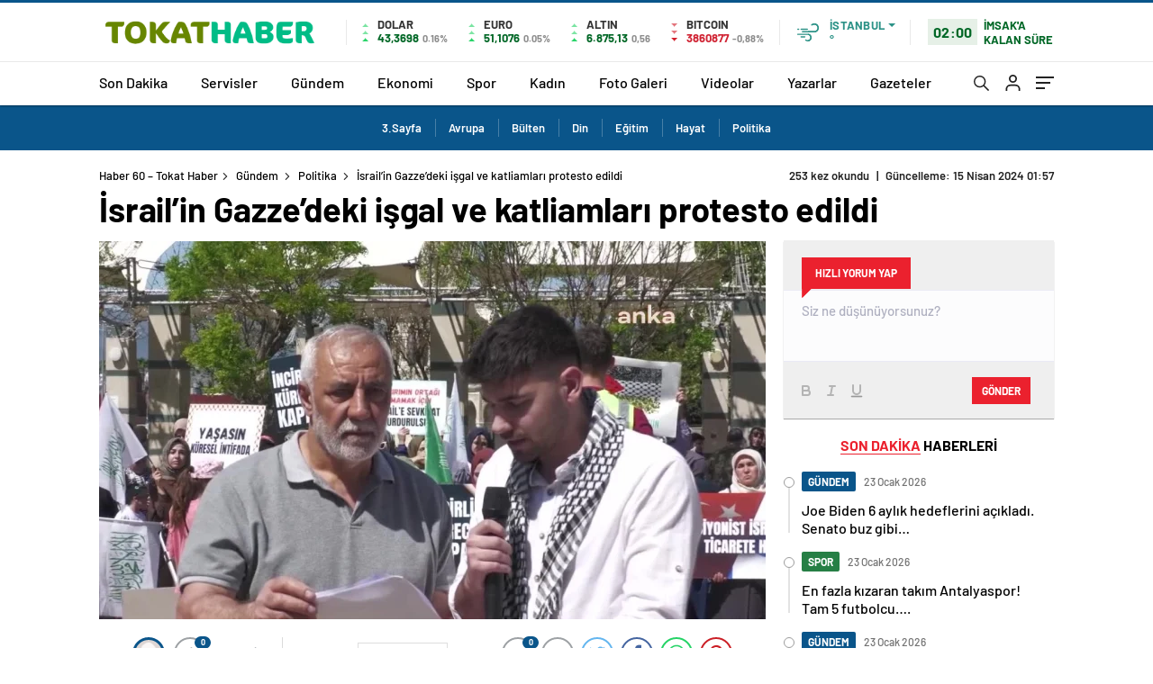

--- FILE ---
content_type: text/html; charset=UTF-8
request_url: https://www.haber60.com.tr/israilin-gazzedeki-isgal-ve-katliamlari-protesto-edildi-2/
body_size: 33303
content:
<!doctype html>
<html lang="tr" itemscope="" itemtype="https://schema.org/Organization">

<head>

    <meta http-equiv="Content-Type" content="text/html; charset=utf-8" />
    <meta name="viewport" content="width=device-width, initial-scale=1.0, maximum-scale=1.0, user-scalable=no" />
    
<!-- Search Engine Optimization by Rank Math - https://rankmath.com/ -->
<title>İsrail&#039;in Gazze&#039;deki işgal ve katliamları protesto edildi - Haber 60 - Tokat Haber</title>
<meta name="description" content="İzmir Konak Meydanı&#039;nda İsrail&#039;in Gazze&#039;deki işgal ve katliamları ile Türkiye&#039;nin İsrail&#039;le ticareti tamamen durdurmaması protesto edildi. Açıklamada, “İsrail&#039;le ticaretin kısıtlanması açıklamasının bir ateşkes süreci hedefi ile hareket etmesi anlamsızdır ve gerçeklikten uzaktır. Bizler direnen şerefli ve izzetli Filistin halkının dostları olarak kısıtlama değil tam bir boykot ve yaptırım talep ediyoruz” denildi."/>
<meta name="robots" content="follow, index, max-snippet:-1, max-video-preview:-1, max-image-preview:large"/>
<link rel="canonical" href="https://www.haber60.com.tr/israilin-gazzedeki-isgal-ve-katliamlari-protesto-edildi-2/" />
<meta property="og:locale" content="tr_TR" />
<meta property="og:type" content="article" />
<meta property="og:title" content="İsrail&#039;in Gazze&#039;deki işgal ve katliamları protesto edildi - Haber 60 - Tokat Haber" />
<meta property="og:description" content="İzmir Konak Meydanı&#039;nda İsrail&#039;in Gazze&#039;deki işgal ve katliamları ile Türkiye&#039;nin İsrail&#039;le ticareti tamamen durdurmaması protesto edildi. Açıklamada, “İsrail&#039;le ticaretin kısıtlanması açıklamasının bir ateşkes süreci hedefi ile hareket etmesi anlamsızdır ve gerçeklikten uzaktır. Bizler direnen şerefli ve izzetli Filistin halkının dostları olarak kısıtlama değil tam bir boykot ve yaptırım talep ediyoruz” denildi." />
<meta property="og:url" content="https://www.haber60.com.tr/israilin-gazzedeki-isgal-ve-katliamlari-protesto-edildi-2/" />
<meta property="og:site_name" content="Haber 60 - Tokat Haber" />
<meta property="article:tag" content="Filistin" />
<meta property="article:tag" content="Gazze" />
<meta property="article:tag" content="İsrail" />
<meta property="article:tag" content="Kısıtlama" />
<meta property="article:tag" content="Soykırım" />
<meta property="article:section" content="Politika" />
<meta property="og:image" content="https://www.haber60.com.tr/wp-content/uploads/2024/04/israilin-gazzedeki-isgal-ve-katliamlari-protesto-edildi-q4Fi6Ba3.jpg" />
<meta property="og:image:secure_url" content="https://www.haber60.com.tr/wp-content/uploads/2024/04/israilin-gazzedeki-isgal-ve-katliamlari-protesto-edildi-q4Fi6Ba3.jpg" />
<meta property="og:image:width" content="1200" />
<meta property="og:image:height" content="675" />
<meta property="og:image:alt" content="İsrail&#8217;in Gazze&#8217;deki işgal ve katliamları protesto edildi" />
<meta property="og:image:type" content="image/jpeg" />
<meta property="article:published_time" content="2024-04-15T01:57:11+03:00" />
<meta name="twitter:card" content="summary_large_image" />
<meta name="twitter:title" content="İsrail&#039;in Gazze&#039;deki işgal ve katliamları protesto edildi - Haber 60 - Tokat Haber" />
<meta name="twitter:description" content="İzmir Konak Meydanı&#039;nda İsrail&#039;in Gazze&#039;deki işgal ve katliamları ile Türkiye&#039;nin İsrail&#039;le ticareti tamamen durdurmaması protesto edildi. Açıklamada, “İsrail&#039;le ticaretin kısıtlanması açıklamasının bir ateşkes süreci hedefi ile hareket etmesi anlamsızdır ve gerçeklikten uzaktır. Bizler direnen şerefli ve izzetli Filistin halkının dostları olarak kısıtlama değil tam bir boykot ve yaptırım talep ediyoruz” denildi." />
<meta name="twitter:image" content="https://www.haber60.com.tr/wp-content/uploads/2024/04/israilin-gazzedeki-isgal-ve-katliamlari-protesto-edildi-q4Fi6Ba3.jpg" />
<meta name="twitter:label1" content="Written by" />
<meta name="twitter:data1" content="Admin" />
<meta name="twitter:label2" content="Time to read" />
<meta name="twitter:data2" content="5 dakika" />
<script type="application/ld+json" class="rank-math-schema">{"@context":"https://schema.org","@graph":[{"@type":"Organization","@id":"https://www.haber60.com.tr/#organization","name":"Haber 60 - Tokat Haber","url":"https://www.ahaberajansi.com.tr"},{"@type":"WebSite","@id":"https://www.haber60.com.tr/#website","url":"https://www.haber60.com.tr","name":"Haber 60 - Tokat Haber","publisher":{"@id":"https://www.haber60.com.tr/#organization"},"inLanguage":"tr"},{"@type":"ImageObject","@id":"https://www.haber60.com.tr/wp-content/uploads/2024/04/israilin-gazzedeki-isgal-ve-katliamlari-protesto-edildi-q4Fi6Ba3.jpg","url":"https://www.haber60.com.tr/wp-content/uploads/2024/04/israilin-gazzedeki-isgal-ve-katliamlari-protesto-edildi-q4Fi6Ba3.jpg","width":"1200","height":"675","inLanguage":"tr"},{"@type":"WebPage","@id":"https://www.haber60.com.tr/israilin-gazzedeki-isgal-ve-katliamlari-protesto-edildi-2/#webpage","url":"https://www.haber60.com.tr/israilin-gazzedeki-isgal-ve-katliamlari-protesto-edildi-2/","name":"\u0130srail&#039;in Gazze&#039;deki i\u015fgal ve katliamlar\u0131 protesto edildi - Haber 60 - Tokat Haber","datePublished":"2024-04-15T01:57:11+03:00","dateModified":"2024-04-15T01:57:11+03:00","isPartOf":{"@id":"https://www.haber60.com.tr/#website"},"primaryImageOfPage":{"@id":"https://www.haber60.com.tr/wp-content/uploads/2024/04/israilin-gazzedeki-isgal-ve-katliamlari-protesto-edildi-q4Fi6Ba3.jpg"},"inLanguage":"tr"},{"@type":"Person","@id":"https://www.haber60.com.tr/israilin-gazzedeki-isgal-ve-katliamlari-protesto-edildi-2/#author","name":"Admin","image":{"@type":"ImageObject","@id":"https://secure.gravatar.com/avatar/dc1efa546454d264b94cec662c44dd60c00ea2f1004535fe05baf1088f537c0b?s=96&amp;d=mm&amp;r=g","url":"https://secure.gravatar.com/avatar/dc1efa546454d264b94cec662c44dd60c00ea2f1004535fe05baf1088f537c0b?s=96&amp;d=mm&amp;r=g","caption":"Admin","inLanguage":"tr"},"sameAs":["https://www.haber60.com.tr"],"worksFor":{"@id":"https://www.haber60.com.tr/#organization"}},{"@type":"BlogPosting","headline":"\u0130srail&#039;in Gazze&#039;deki i\u015fgal ve katliamlar\u0131 protesto edildi - Haber 60 - Tokat Haber","datePublished":"2024-04-15T01:57:11+03:00","dateModified":"2024-04-15T01:57:11+03:00","articleSection":"Politika","author":{"@id":"https://www.haber60.com.tr/israilin-gazzedeki-isgal-ve-katliamlari-protesto-edildi-2/#author","name":"Admin"},"publisher":{"@id":"https://www.haber60.com.tr/#organization"},"description":"\u0130zmir Konak Meydan\u0131&#039;nda \u0130srail&#039;in Gazze&#039;deki i\u015fgal ve katliamlar\u0131 ile T\u00fcrkiye&#039;nin \u0130srail&#039;le ticareti tamamen durdurmamas\u0131 protesto edildi. A\u00e7\u0131klamada, \u201c\u0130srail&#039;le ticaretin k\u0131s\u0131tlanmas\u0131 a\u00e7\u0131klamas\u0131n\u0131n bir ate\u015fkes s\u00fcreci hedefi ile hareket etmesi anlams\u0131zd\u0131r ve ger\u00e7eklikten uzakt\u0131r. Bizler direnen \u015ferefli ve izzetli Filistin halk\u0131n\u0131n dostlar\u0131 olarak k\u0131s\u0131tlama de\u011fil tam bir boykot ve yapt\u0131r\u0131m talep ediyoruz\u201d denildi.","name":"\u0130srail&#039;in Gazze&#039;deki i\u015fgal ve katliamlar\u0131 protesto edildi - Haber 60 - Tokat Haber","@id":"https://www.haber60.com.tr/israilin-gazzedeki-isgal-ve-katliamlari-protesto-edildi-2/#richSnippet","isPartOf":{"@id":"https://www.haber60.com.tr/israilin-gazzedeki-isgal-ve-katliamlari-protesto-edildi-2/#webpage"},"image":{"@id":"https://www.haber60.com.tr/wp-content/uploads/2024/04/israilin-gazzedeki-isgal-ve-katliamlari-protesto-edildi-q4Fi6Ba3.jpg"},"inLanguage":"tr","mainEntityOfPage":{"@id":"https://www.haber60.com.tr/israilin-gazzedeki-isgal-ve-katliamlari-protesto-edildi-2/#webpage"}}]}</script>
<!-- /Rank Math WordPress SEO eklentisi -->

<link rel='dns-prefetch' href='//cdn.quilljs.com' />
<link rel="alternate" type="application/rss+xml" title="Haber 60 - Tokat Haber &raquo; İsrail&#8217;in Gazze&#8217;deki işgal ve katliamları protesto edildi yorum akışı" href="https://www.haber60.com.tr/israilin-gazzedeki-isgal-ve-katliamlari-protesto-edildi-2/feed/" />
<link rel="alternate" title="oEmbed (JSON)" type="application/json+oembed" href="https://www.haber60.com.tr/wp-json/oembed/1.0/embed?url=https%3A%2F%2Fwww.haber60.com.tr%2Fisrailin-gazzedeki-isgal-ve-katliamlari-protesto-edildi-2%2F" />
<link rel="alternate" title="oEmbed (XML)" type="text/xml+oembed" href="https://www.haber60.com.tr/wp-json/oembed/1.0/embed?url=https%3A%2F%2Fwww.haber60.com.tr%2Fisrailin-gazzedeki-isgal-ve-katliamlari-protesto-edildi-2%2F&#038;format=xml" />
<style id='wp-img-auto-sizes-contain-inline-css' type='text/css'>
img:is([sizes=auto i],[sizes^="auto," i]){contain-intrinsic-size:3000px 1500px}
/*# sourceURL=wp-img-auto-sizes-contain-inline-css */
</style>
<style id='classic-theme-styles-inline-css' type='text/css'>
/*! This file is auto-generated */
.wp-block-button__link{color:#fff;background-color:#32373c;border-radius:9999px;box-shadow:none;text-decoration:none;padding:calc(.667em + 2px) calc(1.333em + 2px);font-size:1.125em}.wp-block-file__button{background:#32373c;color:#fff;text-decoration:none}
/*# sourceURL=/wp-includes/css/classic-themes.min.css */
</style>
<script type="text/javascript" src="https://www.haber60.com.tr/wp-includes/js/jquery/jquery.min.js?ver=3.7.1" id="jquery-core-js"></script>
<script type="text/javascript" src="https://www.haber60.com.tr/wp-includes/js/jquery/jquery-migrate.min.js?ver=3.4.1" id="jquery-migrate-js"></script>
<script type="text/javascript" id="jquery-js-after">
/* <![CDATA[ */
var $ = jQuery.noConflict();
//# sourceURL=jquery-js-after
/* ]]> */
</script>
<link rel="https://api.w.org/" href="https://www.haber60.com.tr/wp-json/" /><link rel="alternate" title="JSON" type="application/json" href="https://www.haber60.com.tr/wp-json/wp/v2/posts/27405" /><link rel="EditURI" type="application/rsd+xml" title="RSD" href="https://www.haber60.com.tr/xmlrpc.php?rsd" />
<meta name="generator" content="WordPress 6.9" />
<link rel='shortlink' href='https://www.haber60.com.tr/?p=27405' />
    <meta property="og:title" content="İsrail&#8217;in Gazze&#8217;deki işgal ve katliamları protesto edildi" />
                <meta property="og:image" content="https://www.haber60.com.tr/wp-content/uploads/2024/04/israilin-gazzedeki-isgal-ve-katliamlari-protesto-edildi-q4Fi6Ba3.jpg" />
            <link rel="amphtml" href="https://www.haber60.com.tr/israilin-gazzedeki-isgal-ve-katliamlari-protesto-edildi-2/amp">            <link rel="Shortcut Icon" href="https://www.haberadam.temadam.com/wp-content/uploads/2020/11/favicon-16x16-1-1.png" type="image/x-icon">
    <link rel="stylesheet" href="https://www.haber60.com.tr/wp-content/themes/haberadam/Css/styles.css?v=1.0" />
    <link rel="stylesheet" href="https://www.haber60.com.tr/wp-content/themes/haberadam/Css/owl.carousel.min.css">
            <link rel="stylesheet" href="https://www.haber60.com.tr/wp-content/themes/haberadam/icon/style.css" />

        <link rel="stylesheet" href="https://www.haber60.com.tr/wp-content/themes/haberadam/Css/theme_style.css">
    

    <link rel="preload" href="https://www.haber60.com.tr/wp-content/themes/haberadam/fonts/barlow-regular.woff2" as="font" crossorigin>
    <link rel="preload" href="https://www.haber60.com.tr/wp-content/themes/haberadam/fonts/barlow-medium.woff2" as="font" crossorigin>
    <link rel="preload" href="https://www.haber60.com.tr/wp-content/themes/haberadam/fonts/barlow-semibold.woff2" as="font" crossorigin>
    <link rel="preload" href="https://www.haber60.com.tr/wp-content/themes/haberadam/fonts/barlow-bold.woff2" as="font" crossorigin>
    <link rel="preload" href="https://www.haber60.com.tr/wp-content/themes/haberadam/fonts/barlow-regular2.woff2" as="font" crossorigin>
    <link rel="preload" href="https://www.haber60.com.tr/wp-content/themes/haberadam/fonts/barlow-medium2.woff2" as="font" crossorigin>
    <link rel="preload" href="https://www.haber60.com.tr/wp-content/themes/haberadam/fonts/barlow-semibold2.woff2" as="font" crossorigin>
    <link rel="preload" href="https://www.haber60.com.tr/wp-content/themes/haberadam/fonts/barlow-bold2.woff2" as="font" crossorigin>
    <style>
        @font-face {
            font-family: 'Barlow';
            font-style: normal;
            font-weight: 400;
            src: url(https://www.haber60.com.tr/wp-content/themes/haberadam/fonts/barlow-regular.woff2) format('woff2');
            unicode-range: U+0000-00FF, U+0131, U+0152-0153, U+02BB-02BC, U+02C6, U+02DA, U+02DC, U+2000-206F, U+2074, U+20AC, U+2122, U+2191, U+2193, U+2212, U+2215, U+FEFF, U+FFFD;
            font-display: swap;
        }

        @font-face {
            font-family: 'Barlow';
            font-style: normal;
            font-weight: 500;
            src: url(https://www.haber60.com.tr/wp-content/themes/haberadam/fonts/barlow-medium.woff2) format('woff2');
            unicode-range: U+0000-00FF, U+0131, U+0152-0153, U+02BB-02BC, U+02C6, U+02DA, U+02DC, U+2000-206F, U+2074, U+20AC, U+2122, U+2191, U+2193, U+2212, U+2215, U+FEFF, U+FFFD;
            font-display: swap;
        }

        @font-face {
            font-family: 'Barlow';
            font-style: normal;
            font-weight: 600;
            src: url(https://www.haber60.com.tr/wp-content/themes/haberadam/fonts/barlow-semibold.woff2) format('woff2');
            unicode-range: U+0000-00FF, U+0131, U+0152-0153, U+02BB-02BC, U+02C6, U+02DA, U+02DC, U+2000-206F, U+2074, U+20AC, U+2122, U+2191, U+2193, U+2212, U+2215, U+FEFF, U+FFFD;
            font-display: swap;
        }

        @font-face {
            font-family: 'Barlow';
            font-style: normal;
            font-weight: 700;
            src: url(https://www.haber60.com.tr/wp-content/themes/haberadam/fonts/barlow-bold.woff2) format('woff2');
            unicode-range: U+0000-00FF, U+0131, U+0152-0153, U+02BB-02BC, U+02C6, U+02DA, U+02DC, U+2000-206F, U+2074, U+20AC, U+2122, U+2191, U+2193, U+2212, U+2215, U+FEFF, U+FFFD;
            font-display: swap;
        }

        @font-face {
            font-family: 'Barlow';
            font-style: normal;
            font-weight: 400;
            src: url(https://www.haber60.com.tr/wp-content/themes/haberadam/fonts/barlow-regular2.woff2) format('woff2');
            unicode-range: U+0100-024F, U+0259, U+1E00-1EFF, U+2020, U+20A0-20AB, U+20AD-20CF, U+2113, U+2C60-2C7F, U+A720-A7FF;
            font-display: swap;
        }

        @font-face {
            font-family: 'Barlow';
            font-style: normal;
            font-weight: 500;
            src: url(https://www.haber60.com.tr/wp-content/themes/haberadam/fonts/barlow-medium2.woff2) format('woff2');
            unicode-range: U+0100-024F, U+0259, U+1E00-1EFF, U+2020, U+20A0-20AB, U+20AD-20CF, U+2113, U+2C60-2C7F, U+A720-A7FF;
            font-display: swap;
        }

        @font-face {
            font-family: 'Barlow';
            font-style: normal;
            font-weight: 600;
            src: url(https://www.haber60.com.tr/wp-content/themes/haberadam/fonts/barlow-semibold2.woff2) format('woff2');
            unicode-range: U+0100-024F, U+0259, U+1E00-1EFF, U+2020, U+20A0-20AB, U+20AD-20CF, U+2113, U+2C60-2C7F, U+A720-A7FF;
            font-display: swap;
        }

        @font-face {
            font-family: 'Barlow';
            font-style: normal;
            font-weight: 700;
            src: url(https://www.haber60.com.tr/wp-content/themes/haberadam/fonts/barlow-bold2.woff2) format('woff2');
            unicode-range: U+0100-024F, U+0259, U+1E00-1EFF, U+2020, U+20A0-20AB, U+20AD-20CF, U+2113, U+2C60-2C7F, U+A720-A7FF;
            font-display: swap;
        }
    </style>

            <link rel="stylesheet" href="https://www.haber60.com.tr/wp-content/themes/haberadam/Css/zuck.min.css">
        <style>
    body{
        background-color: #e5e5e5;
    }
    .scdovizin button, .scdovizintab > div.active{
        background-color: #db2027;
    }
    .scdovizintab > div.active{
        border-color: #db2027;
    }
    .scdovizin-inputs.scifull span{
        border-color: #db202725;
    }
    #header-shape-gradient {
        --color-stop: #db2027;
        --color-bot: #db2027;
    }
    #zuck-modal-content .story-viewer .slides .item>.media{width: 700px;}
    #zuck-modal-content .strydesc{color: }
    .newsBox2 > i{background: #db2027;opacity: 0.7;}
    .ayarlarkaydet.ayarkheader:hover {background-color:#db2027;}
    .iletisim svg.titledot rect {fill:#db2027;}
    .videoNewsBox ul li a strong:hover{color: #db2027}
    .pageWrapper .pageMainWrap .contentWrap .pageNav ul li.active a:before, header{background: #db2027}
    .pageWrapper .pageMainWrap .contentWrap .wideArea .contactForm .submit{background: #db2027}
    .tag{background: #db2027}
    .newsBox:hover>strong{color:#db2027}
    .newsBox>strong:hover{color:#db2027}
    .authorBox ul li a strong,#owl-wleft-slider3 .owl-nav button:hover{color:#db2027}
    .options-icons.iconcom:hover .icon-border {
      background-color: #db2027;
      border-color: #db2027;
    }
    @media only screen and (max-width: 480px) {
        .header-bottom {
            background: #db2027;
        }
    }

    .desk-menu-top ul li:first-child, .desk-menu-bottom-left li a:before, .desk-menu-bottom-right ul li a,
    .desk-menu-bottom-right ul li a span
    {color: #c9c9c990}
    .desk-menu-bottom-left li a i{ background-color: #c9c9c990 }
    .desk-menu-bottom-left li a, .desk-menu-bottom-right ul li a, .desk-menu-bottom-right ul li a span { border-color: #c9c9c990; }
    .desk-menu-bottom-right ul li a span svg path { fill: #c9c9c990; }

    .left .more a{background-color: #db2027}

    #home > .bottom > .left .twoLineNews > div > div > div > div > div > div a strong:hover{color: #db2027}
    .videoNewsBox ul li a span i{background: #db2027}
    .pageWrapper .pageMainWrap .contentWrap .wideArea .contactForm .submit{background: #db2027}
    .pageWrapper .pageMainWrap .contentWrap .pageNav ul li.active a:before{background: #db2027}
    .pageWrapper .pageMainWrap .contentWrap .pageNav ul li > a:before{background: #db2027}
    .header2.withHeader3 .hd-top, .hmfix .header2.withHeader3 .hd-bot.on, .hmfix .header-bottom.on, .wleft-slider-left li.active a figure, .hd-bot,
    .hd-bot, .header2.withHeader3 .hd-top, .hmfix .header2.withHeader3 .hd-bot.on, .yol-in-bottom ul li a span
    { border-color: #db2027; }
    header .menu-item-has-children ul.sub-menu{ background-color: #222222 }
    .desk-menu{ background-color:#2a2929 }
    .bvgl-title{border-color: #db2027 }
    div#owl-wleft-slider3 .owl-dots button:hover:after, div#owl-wleft-slider3 .owl-dots button.active:after,
    .main-manset .owl-dots button.active, .main-manset .owl-nav .owl-prev:hover, .main-manset .owl-nav .owl-next:hover,
    .tab-up-in .owl-dots button.active, .header-bottom-left:before, .header-bottom-left #logo,
    .header-bottom-left nav ul li a:after, .hd-bot-left #logo, .hd-bot-left .mobile-logo, a.mobile-logo, .gazete-detay-left ul li a:before
    {
        background-color: #db2027;
    }

    .yr-in a p:hover,.hd-bot-right nav ul li a:hover{ color:#db2027 }

    #owl-wleft-slider2 .owl-dots button.active,div#owl-wleft-slider .owl-dots button.active, div#owl-wleft-slider3 .owl-dots button.active,
    .tab-up-in .owl-dots button.active, .main-manset #owl-main-manset .owl-dot.active{
        background-color: #db2027 !important;
    }
    .yol-in-bottom ul li a span{ border-color: #db2027 !important; }

    #home.container .newsBox>strong span:hover, #home.container .newsBox>strong:hover span, .flmc .news-four-2 .news-four-in span:hover,
    .kat-grid-right-five a:hover strong, #home.container .newsBox>strong:hover span, .fively-left a:hover h5, .news-four-in a.news-four-link:hover .news-four-in-title span,
    .yol-in-bottom ul li a:hover span, .footer-links-left ul li a:hover, .gazete-detay-left ul li a:hover span, .gazete-detay-left ul li a.active span,
    .gazete-dr-gun li a:hover, .gazeteler-top h1 b
    {
        color: #db2027 !important;
    }

    .hm-top .select-vakit{ background-color: #db2027 }

    .mobile-menu h3{ color: #db2027 }

        footer .logo-pattern{background-color: #db2027}
    
            .header-bottom-left:before, .header-bottom-left #logo, .alt-cat,
        .main-manset .owl-dots button.active, .main-manset .owl-nav .owl-prev:hover, .main-manset .owl-nav .owl-next:hover,
        .header-bottom-left nav ul li a:after, .left .more a, .newsBox span .icon-play-arrow,
        .options-icons .icon-border.active, span.icon-border-count, .sc-options-user,  #newsRead .bottom .left .detail .relatedContent a,
        #newsRead .bottom .left .detail ol li:before,
        .hd-bot-left #logo, .shrrt.active .icon-border,
        .sc-options-left .options-icons:hover .icon-border, .cb-ver-head, a.mobile-logo, .ss-choosen, .ss-top-mobile a:hover,
        .options-icons.iconfav:hover .icon-border,.options-icons.iconcom:hover .icon-border   {background-color: #0a558a}
        .bvgl-title, .options-icons .icon-border.active, .options-icons .icon-border.active:hover,
        .hmfix .header-bottom.on,.shrrt.active .icon-border,
        .sc-options-left .options-icons:hover .icon-border, .hd-bot, .header2.withHeader3 .hd-top, .hmfix .header2.withHeader3 .hd-bot.on,.yol-in-bottom ul li a span,
        .wleft-slider-left li.active a figure,.options-icons.iconfav:hover .icon-border,.options-icons.iconcom:hover .icon-border
        {border-color: #0a558a}
        .video-five-left{background-color: #ffffff36}
        .video-five .flex-start,.video-five-right{background-color: #0a558a}

        #owl-wleft-slider1 .owl-dots button.active ,#owl-wleft-slider2 .owl-dots button.active, div#owl-wleft-slider3 .owl-dots button.active{background-color: #0a558a !important;}
        footer .logo-pattern, div#owl-wleft-slider3 .owl-dots button.active:after,
        div#owl-wleft-slider3 .owl-dots button.active:after, .main-manset #owl-main-manset .owl-dot.active,
        div#owl-wleft-slider .owl-dots button.active, .ss-top ul li.active, .ss-top ul li:hover, #owl-sports .owl-nav .owl-prev,
        .ss-bottom ul a, #owl-sports .owl-nav .owl-next
        {background-color: #0a558a !important;}

        .wleft-slider3 .owl-nav button:hover, span.comment-active b{ color: #0a558a !important; }

                    footer .logo-pattern{background-color: }
        


        .container .newsBox>strong span:hover, .fourrscl-bottom p:hover, .sc-fively-2 a p:hover, .sc-fively-1 a p:hover,
        a.bvgl-top p:hover, a.bvgl-top figure:hover a.bvgl-top p, .infinityDiv h4,.cb-veri ul li:hover a,.cb-letters p b,
        #newsRead .bottom .left .detail .options-icons:hover p, .yazar-detay-right .cap .options-icons:hover p,
        .footer-links-left ul li a:hover
        {
            color: #0a558a !important;
        }

        @media only screen and (max-width: 480px) {
            .header-bottom {
                background: #0a558a;
            }
        }

        .sticky-bread {
            border-top-color:  #0a558a;
        }

        .sb-left a svg path {
          fill: #0a558a;
        }

        .hd-bot, .header2.withHeader3 .hd-top, .hmfix .header2.withHeader3 .hd-bot.on{
            border-top-color: #0a558a;
        }

    .scdovizin button, .scdovizintab > div.active{
        background-color: #0a558a;
    }
    .scdovizintab > div.active{
        border-color: #0a558a;
    }
    .scdovizin-inputs.scifull span{
        border-color: #0a558a25;
    }

    
    @media screen and (max-width:568px) {
        #home > .bottom .left .sixNewsSymmetry > div {
            width: 100%;
            flex: 100%;
            max-width: 100%;
            padding-left: 5px;
            padding-right: 5px !important;
        }
    }

        .ows-in h3, #owl-wleft-slider2 .ows-in h3, #owl-wleft-slider3 .ows-in h3, .main-manset-title h3,.tab-up-title h3{text-transform: unset;}
        .ows-in h3::first-line{color:#e5d520}
            .container .newsBox>strong:hover span{ color: #db2027 }
    .genel-veri{background-color: #d9242f}

    .mid-va span,.corona1,.corona2{background-color: #b21c26}
    .mid-va span:first-child{background-color: transparent}
    .weat-d-tag a:hover{background-color: #db2027 !important;border-color: #db2027 !important;}
</style>

    <script>
        var ajaxurl = "https://www.haber60.com.tr/wp-admin/admin-ajax.php";
    </script>
<style id='global-styles-inline-css' type='text/css'>
:root{--wp--preset--aspect-ratio--square: 1;--wp--preset--aspect-ratio--4-3: 4/3;--wp--preset--aspect-ratio--3-4: 3/4;--wp--preset--aspect-ratio--3-2: 3/2;--wp--preset--aspect-ratio--2-3: 2/3;--wp--preset--aspect-ratio--16-9: 16/9;--wp--preset--aspect-ratio--9-16: 9/16;--wp--preset--color--black: #000000;--wp--preset--color--cyan-bluish-gray: #abb8c3;--wp--preset--color--white: #ffffff;--wp--preset--color--pale-pink: #f78da7;--wp--preset--color--vivid-red: #cf2e2e;--wp--preset--color--luminous-vivid-orange: #ff6900;--wp--preset--color--luminous-vivid-amber: #fcb900;--wp--preset--color--light-green-cyan: #7bdcb5;--wp--preset--color--vivid-green-cyan: #00d084;--wp--preset--color--pale-cyan-blue: #8ed1fc;--wp--preset--color--vivid-cyan-blue: #0693e3;--wp--preset--color--vivid-purple: #9b51e0;--wp--preset--gradient--vivid-cyan-blue-to-vivid-purple: linear-gradient(135deg,rgb(6,147,227) 0%,rgb(155,81,224) 100%);--wp--preset--gradient--light-green-cyan-to-vivid-green-cyan: linear-gradient(135deg,rgb(122,220,180) 0%,rgb(0,208,130) 100%);--wp--preset--gradient--luminous-vivid-amber-to-luminous-vivid-orange: linear-gradient(135deg,rgb(252,185,0) 0%,rgb(255,105,0) 100%);--wp--preset--gradient--luminous-vivid-orange-to-vivid-red: linear-gradient(135deg,rgb(255,105,0) 0%,rgb(207,46,46) 100%);--wp--preset--gradient--very-light-gray-to-cyan-bluish-gray: linear-gradient(135deg,rgb(238,238,238) 0%,rgb(169,184,195) 100%);--wp--preset--gradient--cool-to-warm-spectrum: linear-gradient(135deg,rgb(74,234,220) 0%,rgb(151,120,209) 20%,rgb(207,42,186) 40%,rgb(238,44,130) 60%,rgb(251,105,98) 80%,rgb(254,248,76) 100%);--wp--preset--gradient--blush-light-purple: linear-gradient(135deg,rgb(255,206,236) 0%,rgb(152,150,240) 100%);--wp--preset--gradient--blush-bordeaux: linear-gradient(135deg,rgb(254,205,165) 0%,rgb(254,45,45) 50%,rgb(107,0,62) 100%);--wp--preset--gradient--luminous-dusk: linear-gradient(135deg,rgb(255,203,112) 0%,rgb(199,81,192) 50%,rgb(65,88,208) 100%);--wp--preset--gradient--pale-ocean: linear-gradient(135deg,rgb(255,245,203) 0%,rgb(182,227,212) 50%,rgb(51,167,181) 100%);--wp--preset--gradient--electric-grass: linear-gradient(135deg,rgb(202,248,128) 0%,rgb(113,206,126) 100%);--wp--preset--gradient--midnight: linear-gradient(135deg,rgb(2,3,129) 0%,rgb(40,116,252) 100%);--wp--preset--font-size--small: 13px;--wp--preset--font-size--medium: 20px;--wp--preset--font-size--large: 36px;--wp--preset--font-size--x-large: 42px;--wp--preset--spacing--20: 0.44rem;--wp--preset--spacing--30: 0.67rem;--wp--preset--spacing--40: 1rem;--wp--preset--spacing--50: 1.5rem;--wp--preset--spacing--60: 2.25rem;--wp--preset--spacing--70: 3.38rem;--wp--preset--spacing--80: 5.06rem;--wp--preset--shadow--natural: 6px 6px 9px rgba(0, 0, 0, 0.2);--wp--preset--shadow--deep: 12px 12px 50px rgba(0, 0, 0, 0.4);--wp--preset--shadow--sharp: 6px 6px 0px rgba(0, 0, 0, 0.2);--wp--preset--shadow--outlined: 6px 6px 0px -3px rgb(255, 255, 255), 6px 6px rgb(0, 0, 0);--wp--preset--shadow--crisp: 6px 6px 0px rgb(0, 0, 0);}:where(.is-layout-flex){gap: 0.5em;}:where(.is-layout-grid){gap: 0.5em;}body .is-layout-flex{display: flex;}.is-layout-flex{flex-wrap: wrap;align-items: center;}.is-layout-flex > :is(*, div){margin: 0;}body .is-layout-grid{display: grid;}.is-layout-grid > :is(*, div){margin: 0;}:where(.wp-block-columns.is-layout-flex){gap: 2em;}:where(.wp-block-columns.is-layout-grid){gap: 2em;}:where(.wp-block-post-template.is-layout-flex){gap: 1.25em;}:where(.wp-block-post-template.is-layout-grid){gap: 1.25em;}.has-black-color{color: var(--wp--preset--color--black) !important;}.has-cyan-bluish-gray-color{color: var(--wp--preset--color--cyan-bluish-gray) !important;}.has-white-color{color: var(--wp--preset--color--white) !important;}.has-pale-pink-color{color: var(--wp--preset--color--pale-pink) !important;}.has-vivid-red-color{color: var(--wp--preset--color--vivid-red) !important;}.has-luminous-vivid-orange-color{color: var(--wp--preset--color--luminous-vivid-orange) !important;}.has-luminous-vivid-amber-color{color: var(--wp--preset--color--luminous-vivid-amber) !important;}.has-light-green-cyan-color{color: var(--wp--preset--color--light-green-cyan) !important;}.has-vivid-green-cyan-color{color: var(--wp--preset--color--vivid-green-cyan) !important;}.has-pale-cyan-blue-color{color: var(--wp--preset--color--pale-cyan-blue) !important;}.has-vivid-cyan-blue-color{color: var(--wp--preset--color--vivid-cyan-blue) !important;}.has-vivid-purple-color{color: var(--wp--preset--color--vivid-purple) !important;}.has-black-background-color{background-color: var(--wp--preset--color--black) !important;}.has-cyan-bluish-gray-background-color{background-color: var(--wp--preset--color--cyan-bluish-gray) !important;}.has-white-background-color{background-color: var(--wp--preset--color--white) !important;}.has-pale-pink-background-color{background-color: var(--wp--preset--color--pale-pink) !important;}.has-vivid-red-background-color{background-color: var(--wp--preset--color--vivid-red) !important;}.has-luminous-vivid-orange-background-color{background-color: var(--wp--preset--color--luminous-vivid-orange) !important;}.has-luminous-vivid-amber-background-color{background-color: var(--wp--preset--color--luminous-vivid-amber) !important;}.has-light-green-cyan-background-color{background-color: var(--wp--preset--color--light-green-cyan) !important;}.has-vivid-green-cyan-background-color{background-color: var(--wp--preset--color--vivid-green-cyan) !important;}.has-pale-cyan-blue-background-color{background-color: var(--wp--preset--color--pale-cyan-blue) !important;}.has-vivid-cyan-blue-background-color{background-color: var(--wp--preset--color--vivid-cyan-blue) !important;}.has-vivid-purple-background-color{background-color: var(--wp--preset--color--vivid-purple) !important;}.has-black-border-color{border-color: var(--wp--preset--color--black) !important;}.has-cyan-bluish-gray-border-color{border-color: var(--wp--preset--color--cyan-bluish-gray) !important;}.has-white-border-color{border-color: var(--wp--preset--color--white) !important;}.has-pale-pink-border-color{border-color: var(--wp--preset--color--pale-pink) !important;}.has-vivid-red-border-color{border-color: var(--wp--preset--color--vivid-red) !important;}.has-luminous-vivid-orange-border-color{border-color: var(--wp--preset--color--luminous-vivid-orange) !important;}.has-luminous-vivid-amber-border-color{border-color: var(--wp--preset--color--luminous-vivid-amber) !important;}.has-light-green-cyan-border-color{border-color: var(--wp--preset--color--light-green-cyan) !important;}.has-vivid-green-cyan-border-color{border-color: var(--wp--preset--color--vivid-green-cyan) !important;}.has-pale-cyan-blue-border-color{border-color: var(--wp--preset--color--pale-cyan-blue) !important;}.has-vivid-cyan-blue-border-color{border-color: var(--wp--preset--color--vivid-cyan-blue) !important;}.has-vivid-purple-border-color{border-color: var(--wp--preset--color--vivid-purple) !important;}.has-vivid-cyan-blue-to-vivid-purple-gradient-background{background: var(--wp--preset--gradient--vivid-cyan-blue-to-vivid-purple) !important;}.has-light-green-cyan-to-vivid-green-cyan-gradient-background{background: var(--wp--preset--gradient--light-green-cyan-to-vivid-green-cyan) !important;}.has-luminous-vivid-amber-to-luminous-vivid-orange-gradient-background{background: var(--wp--preset--gradient--luminous-vivid-amber-to-luminous-vivid-orange) !important;}.has-luminous-vivid-orange-to-vivid-red-gradient-background{background: var(--wp--preset--gradient--luminous-vivid-orange-to-vivid-red) !important;}.has-very-light-gray-to-cyan-bluish-gray-gradient-background{background: var(--wp--preset--gradient--very-light-gray-to-cyan-bluish-gray) !important;}.has-cool-to-warm-spectrum-gradient-background{background: var(--wp--preset--gradient--cool-to-warm-spectrum) !important;}.has-blush-light-purple-gradient-background{background: var(--wp--preset--gradient--blush-light-purple) !important;}.has-blush-bordeaux-gradient-background{background: var(--wp--preset--gradient--blush-bordeaux) !important;}.has-luminous-dusk-gradient-background{background: var(--wp--preset--gradient--luminous-dusk) !important;}.has-pale-ocean-gradient-background{background: var(--wp--preset--gradient--pale-ocean) !important;}.has-electric-grass-gradient-background{background: var(--wp--preset--gradient--electric-grass) !important;}.has-midnight-gradient-background{background: var(--wp--preset--gradient--midnight) !important;}.has-small-font-size{font-size: var(--wp--preset--font-size--small) !important;}.has-medium-font-size{font-size: var(--wp--preset--font-size--medium) !important;}.has-large-font-size{font-size: var(--wp--preset--font-size--large) !important;}.has-x-large-font-size{font-size: var(--wp--preset--font-size--x-large) !important;}
/*# sourceURL=global-styles-inline-css */
</style>
</head>

<body class=" hmfix  bgWhite mm-wrapper">
    <style media="screen">
    header .logo-pattern {
        display: none;
    }
</style>
<div class="header2after">

</div>
<header class="header2 withHeader3">
    <div class="hd-top">
        <div class="container">
            <div class="hd-top-in">
                <div class="logo-pattern">
</div>

<a href="https://www.haber60.com.tr/" id="logo" class="desktop-logo"><img src="https://www.haber60.com.tr/wp-content/uploads/2023/12/logo.png" class="logo-lzy" alt="Haber 60 &#8211; Tokat Haber" /></a>
<a href="https://www.haber60.com.tr/" class="mobile-logo"><img src="https://www.haber60.com.tr/wp-content/uploads/2023/12/logo.png" class="logo-lzy"  alt="Haber 60 &#8211; Tokat Haber" /></a>


                <div class="hd-top-left">
                                        <div class="htl-i">
                        <div class="htl-i-left up">
                            <span></span>
                            <span></span>
                            <span></span>
                        </div>

                        <div class="htl-i-right">
                            <span>DOLAR</span>
                            <b class="up">43,3698<u> 0.16%</u></b>
                        </div>
                    </div>

                    
                    <div class="htl-i">
                        <div class="htl-i-left up">
                            <span></span>
                            <span></span>
                            <span></span>
                        </div>
                        <div class="htl-i-right">
                            <span>EURO</span>
                            <b class="up">51,1076<u> 0.05%</u></b>
                        </div>
                    </div>

                    


                    
                    <div class="htl-i">
                        <div class="htl-i-left up">
                            <span></span>
                            <span></span>
                            <span></span>
                        </div>
                        <div class="htl-i-right">
                            <span>ALTIN</span>
                            <b class="up">6.875,13<u>0,56</u></b>
                        </div>
                    </div>

                    
                                        <div class="htl-i htlison">
                        <div class="htl-i-left down">
                            <span></span>
                            <span></span>
                            <span></span>
                        </div>
                        <div class="htl-i-right">
                            <span>BITCOIN</span>
                            <b class="down">3860877<u>-0,88%</u></b>
                        </div>
                    </div>
                    <div class="header-top-right">
                        <div class="wheat">
                            <div class="weatherStatus">
                                <i class=""></i>
                                <div class="hwwi-flex">
                                    <div class="hwwi-top">
                                        <span>İstanbul</span>
                                    </div>
                                    <div class="hwwi-bottom">
                                        <span>°</span>
                                        <p></p>
                                    </div>
                                </div>
                            </div>

                            <div class="wheatall" style="visibility: hidden;opacity: 0;transform: translateY(18px);">
                                <div class="selectli-place">
                                    <input type="text" name="" value="" placeholder="Şehir Ara">
                                    <img src="https://www.haber60.com.tr/wp-content/themes/haberadam/img/icons/search.png" alt="s" class="des-g">
                                </div>
                                <ul>
                                                                            <li data-city="adana" onclick="getWeather(1)">Adana</li>
                                                                            <li data-city="adiyaman" onclick="getWeather(2)">Adıyaman</li>
                                                                            <li data-city="afyonkarahisar" onclick="getWeather(3)">Afyonkarahisar</li>
                                                                            <li data-city="agri" onclick="getWeather(4)">Ağrı</li>
                                                                            <li data-city="amasya" onclick="getWeather(5)">Amasya</li>
                                                                            <li data-city="ankara" onclick="getWeather(6)">Ankara</li>
                                                                            <li data-city="antalya" onclick="getWeather(7)">Antalya</li>
                                                                            <li data-city="artvin" onclick="getWeather(8)">Artvin</li>
                                                                            <li data-city="aydin" onclick="getWeather(9)">Aydın</li>
                                                                            <li data-city="balikesir" onclick="getWeather(10)">Balıkesir</li>
                                                                            <li data-city="bilecik" onclick="getWeather(11)">Bilecik</li>
                                                                            <li data-city="bingol" onclick="getWeather(12)">Bingöl</li>
                                                                            <li data-city="bitlis" onclick="getWeather(13)">Bitlis</li>
                                                                            <li data-city="bolu" onclick="getWeather(14)">Bolu</li>
                                                                            <li data-city="burdur" onclick="getWeather(15)">Burdur</li>
                                                                            <li data-city="bursa" onclick="getWeather(16)">Bursa</li>
                                                                            <li data-city="canakkale" onclick="getWeather(17)">Çanakkale</li>
                                                                            <li data-city="cankiri" onclick="getWeather(18)">Çankırı</li>
                                                                            <li data-city="corum" onclick="getWeather(19)">Çorum</li>
                                                                            <li data-city="denizli" onclick="getWeather(20)">Denizli</li>
                                                                            <li data-city="diyarbakir" onclick="getWeather(21)">Diyarbakır</li>
                                                                            <li data-city="edirne" onclick="getWeather(22)">Edirne</li>
                                                                            <li data-city="elazig" onclick="getWeather(23)">Elazığ</li>
                                                                            <li data-city="erzincan" onclick="getWeather(24)">Erzincan</li>
                                                                            <li data-city="erzurum" onclick="getWeather(25)">Erzurum</li>
                                                                            <li data-city="eskisehir" onclick="getWeather(26)">Eskişehir</li>
                                                                            <li data-city="gaziantep" onclick="getWeather(27)">Gaziantep</li>
                                                                            <li data-city="giresun" onclick="getWeather(28)">Giresun</li>
                                                                            <li data-city="gumushane" onclick="getWeather(29)">Gümüşhane</li>
                                                                            <li data-city="hakkari" onclick="getWeather(30)">Hakkâri</li>
                                                                            <li data-city="hatay" onclick="getWeather(31)">Hatay</li>
                                                                            <li data-city="isparta" onclick="getWeather(32)">Isparta</li>
                                                                            <li data-city="mersin" onclick="getWeather(33)">Mersin</li>
                                                                            <li data-city="istanbul" onclick="getWeather(34)">İstanbul</li>
                                                                            <li data-city="izmir" onclick="getWeather(35)">İzmir</li>
                                                                            <li data-city="kars" onclick="getWeather(36)">Kars</li>
                                                                            <li data-city="kastamonu" onclick="getWeather(37)">Kastamonu</li>
                                                                            <li data-city="kayseri" onclick="getWeather(38)">Kayseri</li>
                                                                            <li data-city="kirklareli" onclick="getWeather(39)">Kırklareli</li>
                                                                            <li data-city="kirsehir" onclick="getWeather(40)">Kırşehir</li>
                                                                            <li data-city="kocaeli" onclick="getWeather(41)">Kocaeli</li>
                                                                            <li data-city="konya" onclick="getWeather(42)">Konya</li>
                                                                            <li data-city="kutahya" onclick="getWeather(43)">Kütahya</li>
                                                                            <li data-city="malatya" onclick="getWeather(44)">Malatya</li>
                                                                            <li data-city="manisa" onclick="getWeather(45)">Manisa</li>
                                                                            <li data-city="kahramanmaras" onclick="getWeather(46)">Kahramanmaraş</li>
                                                                            <li data-city="mardin" onclick="getWeather(47)">Mardin</li>
                                                                            <li data-city="mugla" onclick="getWeather(48)">Muğla</li>
                                                                            <li data-city="mus" onclick="getWeather(49)">Muş</li>
                                                                            <li data-city="nevsehir" onclick="getWeather(50)">Nevşehir</li>
                                                                            <li data-city="nigde" onclick="getWeather(51)">Niğde</li>
                                                                            <li data-city="ordu" onclick="getWeather(52)">Ordu</li>
                                                                            <li data-city="rize" onclick="getWeather(53)">Rize</li>
                                                                            <li data-city="sakarya" onclick="getWeather(54)">Sakarya</li>
                                                                            <li data-city="samsun" onclick="getWeather(55)">Samsun</li>
                                                                            <li data-city="siirt" onclick="getWeather(56)">Siirt</li>
                                                                            <li data-city="sinop" onclick="getWeather(57)">Sinop</li>
                                                                            <li data-city="sivas" onclick="getWeather(58)">Sivas</li>
                                                                            <li data-city="tekirdag" onclick="getWeather(59)">Tekirdağ</li>
                                                                            <li data-city="tokat" onclick="getWeather(60)">Tokat</li>
                                                                            <li data-city="trabzon" onclick="getWeather(61)">Trabzon</li>
                                                                            <li data-city="tunceli" onclick="getWeather(62)">Tunceli</li>
                                                                            <li data-city="sanliurfa" onclick="getWeather(63)">Şanlıurfa</li>
                                                                            <li data-city="usak" onclick="getWeather(64)">Uşak</li>
                                                                            <li data-city="van" onclick="getWeather(65)">Van</li>
                                                                            <li data-city="yozgat" onclick="getWeather(66)">Yozgat</li>
                                                                            <li data-city="zonguldak" onclick="getWeather(67)">Zonguldak</li>
                                                                            <li data-city="aksaray" onclick="getWeather(68)">Aksaray</li>
                                                                            <li data-city="bayburt" onclick="getWeather(69)">Bayburt</li>
                                                                            <li data-city="karaman" onclick="getWeather(70)">Karaman</li>
                                                                            <li data-city="kirikkale" onclick="getWeather(71)">Kırıkkale</li>
                                                                            <li data-city="batman" onclick="getWeather(72)">Batman</li>
                                                                            <li data-city="sirnak" onclick="getWeather(73)">Şırnak</li>
                                                                            <li data-city="bartin" onclick="getWeather(74)">Bartın</li>
                                                                            <li data-city="ardahan" onclick="getWeather(75)">Ardahan</li>
                                                                            <li data-city="igdir" onclick="getWeather(76)">Iğdır</li>
                                                                            <li data-city="yalova" onclick="getWeather(77)">Yalova</li>
                                                                            <li data-city="karabuk" onclick="getWeather(78)">Karabük</li>
                                                                            <li data-city="kilis" onclick="getWeather(79)">Kilis</li>
                                                                            <li data-city="osmaniye" onclick="getWeather(80)">Osmaniye</li>
                                                                            <li data-city="duzce" onclick="getWeather(81)">Düzce</li>
                                                                    </ul>
                            </div>
                        </div>
                        <div class="header2-vakit">
    <span>02:00</span>
    <p>İMSAK'A KALAN SÜRE</p>
</div>
                    </div>
                </div>
                <div class="hd-top-right">
                    <div class="header-bottom-right-options">
                        
<ul>

    <li class="hdr-s "><a href="javascript:;">
      <svg id="asd" class="des-g" data-name="Layer 1" xmlns="https://www.w3.org/2000/svg" width="17" height="19" viewBox="0 0 23.08 23.2"><path d="M15.39,15.39l7,7.11ZM1,9.09a8.09,8.09,0,1,1,8.09,8.08A8.09,8.09,0,0,1,1,9.09Z" transform="translate(0 0)" style="fill:none;stroke:#222;stroke-linecap:round;stroke-width:2px"></path></svg>
            <!--<img src="https://www.haber60.com.tr/wp-content/themes/haberadam/img/icons/searchw.png" alt="s" class="mb-g">-->

            <svg id="asd" class="mobileg-g" data-name="Layer 1" xmlns="https://www.w3.org/2000/svg" width="17" height="19" viewBox="0 0 23.08 23.2"><path d="M15.39,15.39l7,7.11ZM1,9.09a8.09,8.09,0,1,1,8.09,8.08A8.09,8.09,0,0,1,1,9.09Z" transform="translate(0 0)" style="fill:none;stroke:#fff;stroke-linecap:round;stroke-width:2px"></path></svg>
        </a>
        <div class="header-search-form" style="visibility: hidden;opacity: 0;transform: translateY(10px);">
            <div class="container">
                <div class="hsf-in">
                    <form class="" action="https://www.haber60.com.tr/" method="get">
                        <input type="text" name="s" placeholder="Ne aramak istersiniz?">
                          <div class="s-close">
                            <svg width="12" height="12" version="1.1" id="Capa_1" xmlns="https://www.w3.org/2000/svg" xmlns:xlink="https://www.w3.org/1999/xlink" x="0px" y="0px"
                               viewBox="0 0 47.971 47.971" style="enable-background:new 0 0 47.971 47.971;" xml:space="preserve">
                            <g>
                              <path d="M28.228,23.986L47.092,5.122c1.172-1.171,1.172-3.071,0-4.242c-1.172-1.172-3.07-1.172-4.242,0L23.986,19.744L5.121,0.88
                                c-1.172-1.172-3.07-1.172-4.242,0c-1.172,1.171-1.172,3.071,0,4.242l18.865,18.864L0.879,42.85c-1.172,1.171-1.172,3.071,0,4.242
                                C1.465,47.677,2.233,47.97,3,47.97s1.535-0.293,2.121-0.879l18.865-18.864L42.85,47.091c0.586,0.586,1.354,0.879,2.121,0.879
                                s1.535-0.293,2.121-0.879c1.172-1.171,1.172-3.071,0-4.242L28.228,23.986z" fill="#222"/>
                            </g>
                            <g>
                            </g>
                            <g>
                            </g>
                            <g>
                            </g>
                            <g>
                            </g>
                            <g>
                            </g>
                            <g>
                            </g>
                            <g>
                            </g>
                            <g>
                            </g>
                            <g>
                            </g>
                            <g>
                            </g>
                            <g>
                            </g>
                            <g>
                            </g>
                            <g>
                            </g>
                            <g>
                            </g>
                            <g>
                            </g>
                            </svg>

                          </div>
                    </form>
                </div>
            </div>
        </div>
    </li>
    <li >
                        <a href="https://www.haber60.com.tr/giris">
                    <svg xmlns="https://www.w3.org/2000/svg" class="des-g" width="17" height="18" viewBox="0 0 18 20"><path d="M1683,42V40a4,4,0,0,0-4-4h-6a4,4,0,0,0-4,4v2h-2V40a6,6,0,0,1,6-6h6a6,6,0,0,1,6,6v2Zm-12-15a5,5,0,1,1,5,5A5,5,0,0,1,1671,27Zm2,0a3,3,0,1,0,3-3A3,3,0,0,0,1673,27Z" transform="translate(-1667 -22)" fill="#222"/></svg>
                                        <svg xmlns="https://www.w3.org/2000/svg" class="mobileg-g" width="17" height="18" viewBox="0 0 18 20"><path d="M1683,42V40a4,4,0,0,0-4-4h-6a4,4,0,0,0-4,4v2h-2V40a6,6,0,0,1,6-6h6a6,6,0,0,1,6,6v2Zm-12-15a5,5,0,1,1,5,5A5,5,0,0,1,1671,27Zm2,0a3,3,0,1,0,3-3A3,3,0,0,0,1673,27Z" transform="translate(-1667 -22)" fill="#fff"/></svg>
            </a></li>
    <li >
        <div class="hamburger m-toggle">
            <div class="hamburger-in">
                <span></span>
                <span></span>
                <span></span>
            </div>
        </div>
    </li>
</ul>
                    </div>
                </div>
            </div>
        </div>
    </div>
    <div class="hd-bot">
        <div class="container">
            <div class="hd-bot-flex">
                <div class="hd-bot-right">
                    <nav>
                        <ul id="menu-ust-menu" class="menu"><li id="menu-item-87" class="menu-attr red2 menu-item menu-item-type-post_type menu-item-object-page menu-item-87"><a href="https://www.haber60.com.tr/son-dakika/" title="SICAK">Son Dakika</a></li>
<li id="menu-item-89" class="menu-attr purple2 menu-item menu-item-type-custom menu-item-object-custom menu-item-has-children menu-item-89"><a href="#" title="DİĞER">Servisler</a>
<ul class="sub-menu">
	<li id="menu-item-90" class="menu-item menu-item-type-post_type menu-item-object-page menu-item-90"><a href="https://www.haber60.com.tr/sinema/">Vizyondaki Filmler</a></li>
	<li id="menu-item-92" class="menu-item menu-item-type-custom menu-item-object-custom menu-item-92"><a href="/sinema/?list=haftanin-filmleri">Haftanin Filmleri</a></li>
	<li id="menu-item-93" class="menu-item menu-item-type-post_type menu-item-object-page menu-item-93"><a href="https://www.haber60.com.tr/hava-durumu/">Hava Durumu</a></li>
	<li id="menu-item-95" class="menu-item menu-item-type-post_type menu-item-object-page menu-item-95"><a href="https://www.haber60.com.tr/yol-durumu/">Yol Durumu</a></li>
	<li id="menu-item-98" class="menu-item menu-item-type-post_type menu-item-object-page menu-item-98"><a href="https://www.haber60.com.tr/canli-tv/">Canlı Tv</a></li>
	<li id="menu-item-99" class="menu-item menu-item-type-post_type menu-item-object-page menu-item-99"><a href="https://www.haber60.com.tr/canli-tv-2/">Canlı Tv 2</a></li>
	<li id="menu-item-100" class="menu-item menu-item-type-post_type menu-item-object-page menu-item-100"><a href="https://www.haber60.com.tr/yayin-akislari/">Yayın Akışları</a></li>
	<li id="menu-item-103" class="menu-item menu-item-type-post_type menu-item-object-page menu-item-103"><a href="https://www.haber60.com.tr/nobetci-eczaneler/">Nöbetçi Eczaneler</a></li>
	<li id="menu-item-104" class="menu-item menu-item-type-post_type menu-item-object-page menu-item-104"><a href="https://www.haber60.com.tr/canli-borsa/">Canlı Borsa</a></li>
	<li id="menu-item-106" class="menu-item menu-item-type-post_type menu-item-object-page menu-item-106"><a href="https://www.haber60.com.tr/namaz-vakitleri/">Namaz Vakitleri</a></li>
	<li id="menu-item-107" class="menu-item menu-item-type-post_type menu-item-object-page menu-item-107"><a href="https://www.haber60.com.tr/puan-durumu/">Puan Durumu</a></li>
	<li id="menu-item-108" class="menu-item menu-item-type-post_type menu-item-object-page menu-item-108"><a href="https://www.haber60.com.tr/kripto-paralar/">Kripto Paralar</a></li>
	<li id="menu-item-110" class="menu-item menu-item-type-post_type menu-item-object-page menu-item-110"><a href="https://www.haber60.com.tr/dovizler/">Dövizler</a></li>
	<li id="menu-item-111" class="menu-item menu-item-type-post_type menu-item-object-page menu-item-111"><a href="https://www.haber60.com.tr/hisseler/">Hisseler</a></li>
	<li id="menu-item-113" class="menu-item menu-item-type-post_type menu-item-object-page menu-item-113"><a href="https://www.haber60.com.tr/altinlar/">Altınlar</a></li>
	<li id="menu-item-114" class="menu-item menu-item-type-post_type menu-item-object-page menu-item-114"><a href="https://www.haber60.com.tr/pariteler/">Pariteler</a></li>
</ul>
</li>
<li id="menu-item-115" class="menu-item menu-item-type-taxonomy menu-item-object-category current-post-ancestor menu-item-115"><a href="https://www.haber60.com.tr/gundem/">Gündem</a></li>
<li id="menu-item-116" class="menu-item menu-item-type-taxonomy menu-item-object-category menu-item-116"><a href="https://www.haber60.com.tr/ekonomi/">Ekonomi</a></li>
<li id="menu-item-118" class="menu-item menu-item-type-taxonomy menu-item-object-category menu-item-118"><a href="https://www.haber60.com.tr/spor/">Spor</a></li>
<li id="menu-item-119" class="menu-item menu-item-type-taxonomy menu-item-object-category menu-item-119"><a href="https://www.haber60.com.tr/magazin/">Kadın</a></li>
<li id="menu-item-120" class="menu-item menu-item-type-taxonomy menu-item-object-category menu-item-120"><a href="https://www.haber60.com.tr/foto-galeri/">Foto Galeri</a></li>
<li id="menu-item-122" class="menu-item menu-item-type-taxonomy menu-item-object-category menu-item-122"><a href="https://www.haber60.com.tr/video-galeri/">Videolar</a></li>
<li id="menu-item-123" class="menu-item menu-item-type-post_type menu-item-object-page menu-item-123"><a href="https://www.haber60.com.tr/yazarlar/">Yazarlar</a></li>
<li id="menu-item-124" class="menu-item menu-item-type-post_type menu-item-object-page menu-item-124"><a href="https://www.haber60.com.tr/gazeteler/">Gazeteler</a></li>
</ul>                    </nav>
                </div>
                <div class="hd-top-right">
                    <div class="header-bottom-right-options">
                        
<ul>

    <li class="hdr-s "><a href="javascript:;">
      <svg id="asd" class="des-g" data-name="Layer 1" xmlns="https://www.w3.org/2000/svg" width="17" height="19" viewBox="0 0 23.08 23.2"><path d="M15.39,15.39l7,7.11ZM1,9.09a8.09,8.09,0,1,1,8.09,8.08A8.09,8.09,0,0,1,1,9.09Z" transform="translate(0 0)" style="fill:none;stroke:#222;stroke-linecap:round;stroke-width:2px"></path></svg>
            <!--<img src="https://www.haber60.com.tr/wp-content/themes/haberadam/img/icons/searchw.png" alt="s" class="mb-g">-->

            <svg id="asd" class="mobileg-g" data-name="Layer 1" xmlns="https://www.w3.org/2000/svg" width="17" height="19" viewBox="0 0 23.08 23.2"><path d="M15.39,15.39l7,7.11ZM1,9.09a8.09,8.09,0,1,1,8.09,8.08A8.09,8.09,0,0,1,1,9.09Z" transform="translate(0 0)" style="fill:none;stroke:#fff;stroke-linecap:round;stroke-width:2px"></path></svg>
        </a>
        <div class="header-search-form" style="visibility: hidden;opacity: 0;transform: translateY(10px);">
            <div class="container">
                <div class="hsf-in">
                    <form class="" action="https://www.haber60.com.tr/" method="get">
                        <input type="text" name="s" placeholder="Ne aramak istersiniz?">
                          <div class="s-close">
                            <svg width="12" height="12" version="1.1" id="Capa_1" xmlns="https://www.w3.org/2000/svg" xmlns:xlink="https://www.w3.org/1999/xlink" x="0px" y="0px"
                               viewBox="0 0 47.971 47.971" style="enable-background:new 0 0 47.971 47.971;" xml:space="preserve">
                            <g>
                              <path d="M28.228,23.986L47.092,5.122c1.172-1.171,1.172-3.071,0-4.242c-1.172-1.172-3.07-1.172-4.242,0L23.986,19.744L5.121,0.88
                                c-1.172-1.172-3.07-1.172-4.242,0c-1.172,1.171-1.172,3.071,0,4.242l18.865,18.864L0.879,42.85c-1.172,1.171-1.172,3.071,0,4.242
                                C1.465,47.677,2.233,47.97,3,47.97s1.535-0.293,2.121-0.879l18.865-18.864L42.85,47.091c0.586,0.586,1.354,0.879,2.121,0.879
                                s1.535-0.293,2.121-0.879c1.172-1.171,1.172-3.071,0-4.242L28.228,23.986z" fill="#222"/>
                            </g>
                            <g>
                            </g>
                            <g>
                            </g>
                            <g>
                            </g>
                            <g>
                            </g>
                            <g>
                            </g>
                            <g>
                            </g>
                            <g>
                            </g>
                            <g>
                            </g>
                            <g>
                            </g>
                            <g>
                            </g>
                            <g>
                            </g>
                            <g>
                            </g>
                            <g>
                            </g>
                            <g>
                            </g>
                            <g>
                            </g>
                            </svg>

                          </div>
                    </form>
                </div>
            </div>
        </div>
    </li>
    <li >
                        <a href="https://www.haber60.com.tr/giris">
                    <svg xmlns="https://www.w3.org/2000/svg" class="des-g" width="17" height="18" viewBox="0 0 18 20"><path d="M1683,42V40a4,4,0,0,0-4-4h-6a4,4,0,0,0-4,4v2h-2V40a6,6,0,0,1,6-6h6a6,6,0,0,1,6,6v2Zm-12-15a5,5,0,1,1,5,5A5,5,0,0,1,1671,27Zm2,0a3,3,0,1,0,3-3A3,3,0,0,0,1673,27Z" transform="translate(-1667 -22)" fill="#222"/></svg>
                                        <svg xmlns="https://www.w3.org/2000/svg" class="mobileg-g" width="17" height="18" viewBox="0 0 18 20"><path d="M1683,42V40a4,4,0,0,0-4-4h-6a4,4,0,0,0-4,4v2h-2V40a6,6,0,0,1,6-6h6a6,6,0,0,1,6,6v2Zm-12-15a5,5,0,1,1,5,5A5,5,0,0,1,1671,27Zm2,0a3,3,0,1,0,3-3A3,3,0,0,0,1673,27Z" transform="translate(-1667 -22)" fill="#fff"/></svg>
            </a></li>
    <li >
        <div class="hamburger m-toggle">
            <div class="hamburger-in">
                <span></span>
                <span></span>
                <span></span>
            </div>
        </div>
    </li>
</ul>
                    </div>
                </div>
            </div>
        </div>
    </div>
    <div class="mobileSearch">
        <div class="mobileSearch-close">
            <div class="mss-close">
                <svg width="12" height="12" version="1.1" id="Capa_1" xmlns="https://www.w3.org/2000/svg" xmlns:xlink="https://www.w3.org/1999/xlink" x="0px" y="0px" viewBox="0 0 47.971 47.971" style="enable-background:new 0 0 47.971 47.971;" xml:space="preserve">
                    <g>
                        <path d="M28.228,23.986L47.092,5.122c1.172-1.171,1.172-3.071,0-4.242c-1.172-1.172-3.07-1.172-4.242,0L23.986,19.744L5.121,0.88
                                c-1.172-1.172-3.07-1.172-4.242,0c-1.172,1.171-1.172,3.071,0,4.242l18.865,18.864L0.879,42.85c-1.172,1.171-1.172,3.071,0,4.242
                                C1.465,47.677,2.233,47.97,3,47.97s1.535-0.293,2.121-0.879l18.865-18.864L42.85,47.091c0.586,0.586,1.354,0.879,2.121,0.879
                                s1.535-0.293,2.121-0.879c1.172-1.171,1.172-3.071,0-4.242L28.228,23.986z" fill="#222"></path>
                    </g>
                    <g></g>
                    <g></g>
                    <g></g>
                    <g></g>
                    <g></g>
                    <g></g>
                    <g></g>
                    <g></g>
                    <g></g>
                    <g></g>
                    <g></g>
                    <g></g>
                    <g></g>
                    <g></g>
                    <g></g>
                </svg>

            </div>
        </div>
        <div class="mobileSearch-top">
            <form method="get" action="https://www.haber60.com.tr/">
                <div class="mobileSearch-flex">
                    <button type="submit">
                        <svg id="asdf" data-name="Layer 1" xmlns="https://www.w3.org/2000/svg" width="17" height="19" viewBox="0 0 23.08 23.2">
                            <path d="M15.39,15.39l7,7.11ZM1,9.09a8.09,8.09,0,1,1,8.09,8.08A8.09,8.09,0,0,1,1,9.09Z" transform="translate(0 0)" style="fill:none;stroke:#fff;stroke-linecap:round;stroke-width:2px"></path>
                        </svg>
                    </button>
                    <input type="text" name="s" placeholder="Hızlı Ara" required="">
                </div>
            </form>
        </div>
        <div class="mobileSearch-bottom">
            <ul>
                                    <li>
                        <a href="https://www.haber60.com.tr/tag/zynga-texas-holdem-poker-chip/"><svg version="1.1" id="Capa_1" width="12px" height="12px" xmlns="https://www.w3.org/2000/svg" xmlns:xlink="http://www.w3.org/1999/xlink" x="0px" y="0px" viewBox="0 0 512 512" style="enable-background:new 0 0 512 512;" xml:space="preserve">
                                <g>
                                    <g>
                                        <path d="M506.134,241.843c-0.006-0.006-0.011-0.013-0.018-0.019l-104.504-104c-7.829-7.791-20.492-7.762-28.285,0.068
                    c-7.792,7.829-7.762,20.492,0.067,28.284L443.558,236H20c-11.046,0-20,8.954-20,20c0,11.046,8.954,20,20,20h423.557
                    l-70.162,69.824c-7.829,7.792-7.859,20.455-0.067,28.284c7.793,7.831,20.457,7.858,28.285,0.068l104.504-104
                    c0.006-0.006,0.011-0.013,0.018-0.019C513.968,262.339,513.943,249.635,506.134,241.843z" />
                                    </g>
                                </g>
                                <g></g>
                                <g></g>
                                <g></g>
                                <g></g>
                                <g></g>
                                <g></g>
                                <g></g>
                                <g></g>
                                <g></g>
                                <g></g>
                                <g></g>
                                <g></g>
                                <g></g>
                                <g></g>
                                <g></g>
                            </svg>
                            Zynga Texas Holdem Poker Chip</a>
                    </li>
                                    <li>
                        <a href="https://www.haber60.com.tr/tag/zynga-poker-chip-satisi/"><svg version="1.1" id="Capa_1" width="12px" height="12px" xmlns="https://www.w3.org/2000/svg" xmlns:xlink="http://www.w3.org/1999/xlink" x="0px" y="0px" viewBox="0 0 512 512" style="enable-background:new 0 0 512 512;" xml:space="preserve">
                                <g>
                                    <g>
                                        <path d="M506.134,241.843c-0.006-0.006-0.011-0.013-0.018-0.019l-104.504-104c-7.829-7.791-20.492-7.762-28.285,0.068
                    c-7.792,7.829-7.762,20.492,0.067,28.284L443.558,236H20c-11.046,0-20,8.954-20,20c0,11.046,8.954,20,20,20h423.557
                    l-70.162,69.824c-7.829,7.792-7.859,20.455-0.067,28.284c7.793,7.831,20.457,7.858,28.285,0.068l104.504-104
                    c0.006-0.006,0.011-0.013,0.018-0.019C513.968,262.339,513.943,249.635,506.134,241.843z" />
                                    </g>
                                </g>
                                <g></g>
                                <g></g>
                                <g></g>
                                <g></g>
                                <g></g>
                                <g></g>
                                <g></g>
                                <g></g>
                                <g></g>
                                <g></g>
                                <g></g>
                                <g></g>
                                <g></g>
                                <g></g>
                                <g></g>
                            </svg>
                            zynga poker chip satışı</a>
                    </li>
                                    <li>
                        <a href="https://www.haber60.com.tr/tag/zynga-poker-chip/"><svg version="1.1" id="Capa_1" width="12px" height="12px" xmlns="https://www.w3.org/2000/svg" xmlns:xlink="http://www.w3.org/1999/xlink" x="0px" y="0px" viewBox="0 0 512 512" style="enable-background:new 0 0 512 512;" xml:space="preserve">
                                <g>
                                    <g>
                                        <path d="M506.134,241.843c-0.006-0.006-0.011-0.013-0.018-0.019l-104.504-104c-7.829-7.791-20.492-7.762-28.285,0.068
                    c-7.792,7.829-7.762,20.492,0.067,28.284L443.558,236H20c-11.046,0-20,8.954-20,20c0,11.046,8.954,20,20,20h423.557
                    l-70.162,69.824c-7.829,7.792-7.859,20.455-0.067,28.284c7.793,7.831,20.457,7.858,28.285,0.068l104.504-104
                    c0.006-0.006,0.011-0.013,0.018-0.019C513.968,262.339,513.943,249.635,506.134,241.843z" />
                                    </g>
                                </g>
                                <g></g>
                                <g></g>
                                <g></g>
                                <g></g>
                                <g></g>
                                <g></g>
                                <g></g>
                                <g></g>
                                <g></g>
                                <g></g>
                                <g></g>
                                <g></g>
                                <g></g>
                                <g></g>
                                <g></g>
                            </svg>
                            zynga poker chip</a>
                    </li>
                                    <li>
                        <a href="https://www.haber60.com.tr/tag/zurna/"><svg version="1.1" id="Capa_1" width="12px" height="12px" xmlns="https://www.w3.org/2000/svg" xmlns:xlink="http://www.w3.org/1999/xlink" x="0px" y="0px" viewBox="0 0 512 512" style="enable-background:new 0 0 512 512;" xml:space="preserve">
                                <g>
                                    <g>
                                        <path d="M506.134,241.843c-0.006-0.006-0.011-0.013-0.018-0.019l-104.504-104c-7.829-7.791-20.492-7.762-28.285,0.068
                    c-7.792,7.829-7.762,20.492,0.067,28.284L443.558,236H20c-11.046,0-20,8.954-20,20c0,11.046,8.954,20,20,20h423.557
                    l-70.162,69.824c-7.829,7.792-7.859,20.455-0.067,28.284c7.793,7.831,20.457,7.858,28.285,0.068l104.504-104
                    c0.006-0.006,0.011-0.013,0.018-0.019C513.968,262.339,513.943,249.635,506.134,241.843z" />
                                    </g>
                                </g>
                                <g></g>
                                <g></g>
                                <g></g>
                                <g></g>
                                <g></g>
                                <g></g>
                                <g></g>
                                <g></g>
                                <g></g>
                                <g></g>
                                <g></g>
                                <g></g>
                                <g></g>
                                <g></g>
                                <g></g>
                            </svg>
                            Zurna</a>
                    </li>
                                    <li>
                        <a href="https://www.haber60.com.tr/tag/zurih/"><svg version="1.1" id="Capa_1" width="12px" height="12px" xmlns="https://www.w3.org/2000/svg" xmlns:xlink="http://www.w3.org/1999/xlink" x="0px" y="0px" viewBox="0 0 512 512" style="enable-background:new 0 0 512 512;" xml:space="preserve">
                                <g>
                                    <g>
                                        <path d="M506.134,241.843c-0.006-0.006-0.011-0.013-0.018-0.019l-104.504-104c-7.829-7.791-20.492-7.762-28.285,0.068
                    c-7.792,7.829-7.762,20.492,0.067,28.284L443.558,236H20c-11.046,0-20,8.954-20,20c0,11.046,8.954,20,20,20h423.557
                    l-70.162,69.824c-7.829,7.792-7.859,20.455-0.067,28.284c7.793,7.831,20.457,7.858,28.285,0.068l104.504-104
                    c0.006-0.006,0.011-0.013,0.018-0.019C513.968,262.339,513.943,249.635,506.134,241.843z" />
                                    </g>
                                </g>
                                <g></g>
                                <g></g>
                                <g></g>
                                <g></g>
                                <g></g>
                                <g></g>
                                <g></g>
                                <g></g>
                                <g></g>
                                <g></g>
                                <g></g>
                                <g></g>
                                <g></g>
                                <g></g>
                                <g></g>
                            </svg>
                            Zürih</a>
                    </li>
                                    <li>
                        <a href="https://www.haber60.com.tr/tag/zulum/"><svg version="1.1" id="Capa_1" width="12px" height="12px" xmlns="https://www.w3.org/2000/svg" xmlns:xlink="http://www.w3.org/1999/xlink" x="0px" y="0px" viewBox="0 0 512 512" style="enable-background:new 0 0 512 512;" xml:space="preserve">
                                <g>
                                    <g>
                                        <path d="M506.134,241.843c-0.006-0.006-0.011-0.013-0.018-0.019l-104.504-104c-7.829-7.791-20.492-7.762-28.285,0.068
                    c-7.792,7.829-7.762,20.492,0.067,28.284L443.558,236H20c-11.046,0-20,8.954-20,20c0,11.046,8.954,20,20,20h423.557
                    l-70.162,69.824c-7.829,7.792-7.859,20.455-0.067,28.284c7.793,7.831,20.457,7.858,28.285,0.068l104.504-104
                    c0.006-0.006,0.011-0.013,0.018-0.019C513.968,262.339,513.943,249.635,506.134,241.843z" />
                                    </g>
                                </g>
                                <g></g>
                                <g></g>
                                <g></g>
                                <g></g>
                                <g></g>
                                <g></g>
                                <g></g>
                                <g></g>
                                <g></g>
                                <g></g>
                                <g></g>
                                <g></g>
                                <g></g>
                                <g></g>
                                <g></g>
                            </svg>
                            Zulüm</a>
                    </li>
                                    <li>
                        <a href="https://www.haber60.com.tr/tag/zulme/"><svg version="1.1" id="Capa_1" width="12px" height="12px" xmlns="https://www.w3.org/2000/svg" xmlns:xlink="http://www.w3.org/1999/xlink" x="0px" y="0px" viewBox="0 0 512 512" style="enable-background:new 0 0 512 512;" xml:space="preserve">
                                <g>
                                    <g>
                                        <path d="M506.134,241.843c-0.006-0.006-0.011-0.013-0.018-0.019l-104.504-104c-7.829-7.791-20.492-7.762-28.285,0.068
                    c-7.792,7.829-7.762,20.492,0.067,28.284L443.558,236H20c-11.046,0-20,8.954-20,20c0,11.046,8.954,20,20,20h423.557
                    l-70.162,69.824c-7.829,7.792-7.859,20.455-0.067,28.284c7.793,7.831,20.457,7.858,28.285,0.068l104.504-104
                    c0.006-0.006,0.011-0.013,0.018-0.019C513.968,262.339,513.943,249.635,506.134,241.843z" />
                                    </g>
                                </g>
                                <g></g>
                                <g></g>
                                <g></g>
                                <g></g>
                                <g></g>
                                <g></g>
                                <g></g>
                                <g></g>
                                <g></g>
                                <g></g>
                                <g></g>
                                <g></g>
                                <g></g>
                                <g></g>
                                <g></g>
                            </svg>
                            Zulme</a>
                    </li>
                                    <li>
                        <a href="https://www.haber60.com.tr/tag/zulfikar/"><svg version="1.1" id="Capa_1" width="12px" height="12px" xmlns="https://www.w3.org/2000/svg" xmlns:xlink="http://www.w3.org/1999/xlink" x="0px" y="0px" viewBox="0 0 512 512" style="enable-background:new 0 0 512 512;" xml:space="preserve">
                                <g>
                                    <g>
                                        <path d="M506.134,241.843c-0.006-0.006-0.011-0.013-0.018-0.019l-104.504-104c-7.829-7.791-20.492-7.762-28.285,0.068
                    c-7.792,7.829-7.762,20.492,0.067,28.284L443.558,236H20c-11.046,0-20,8.954-20,20c0,11.046,8.954,20,20,20h423.557
                    l-70.162,69.824c-7.829,7.792-7.859,20.455-0.067,28.284c7.793,7.831,20.457,7.858,28.285,0.068l104.504-104
                    c0.006-0.006,0.011-0.013,0.018-0.019C513.968,262.339,513.943,249.635,506.134,241.843z" />
                                    </g>
                                </g>
                                <g></g>
                                <g></g>
                                <g></g>
                                <g></g>
                                <g></g>
                                <g></g>
                                <g></g>
                                <g></g>
                                <g></g>
                                <g></g>
                                <g></g>
                                <g></g>
                                <g></g>
                                <g></g>
                                <g></g>
                            </svg>
                            Zülfikar</a>
                    </li>
                                    <li>
                        <a href="https://www.haber60.com.tr/tag/zuleyha-ozusta-hinisli/"><svg version="1.1" id="Capa_1" width="12px" height="12px" xmlns="https://www.w3.org/2000/svg" xmlns:xlink="http://www.w3.org/1999/xlink" x="0px" y="0px" viewBox="0 0 512 512" style="enable-background:new 0 0 512 512;" xml:space="preserve">
                                <g>
                                    <g>
                                        <path d="M506.134,241.843c-0.006-0.006-0.011-0.013-0.018-0.019l-104.504-104c-7.829-7.791-20.492-7.762-28.285,0.068
                    c-7.792,7.829-7.762,20.492,0.067,28.284L443.558,236H20c-11.046,0-20,8.954-20,20c0,11.046,8.954,20,20,20h423.557
                    l-70.162,69.824c-7.829,7.792-7.859,20.455-0.067,28.284c7.793,7.831,20.457,7.858,28.285,0.068l104.504-104
                    c0.006-0.006,0.011-0.013,0.018-0.019C513.968,262.339,513.943,249.635,506.134,241.843z" />
                                    </g>
                                </g>
                                <g></g>
                                <g></g>
                                <g></g>
                                <g></g>
                                <g></g>
                                <g></g>
                                <g></g>
                                <g></g>
                                <g></g>
                                <g></g>
                                <g></g>
                                <g></g>
                                <g></g>
                                <g></g>
                                <g></g>
                            </svg>
                            Züleyha Özusta Hınıslı</a>
                    </li>
                                    <li>
                        <a href="https://www.haber60.com.tr/tag/zubuk/"><svg version="1.1" id="Capa_1" width="12px" height="12px" xmlns="https://www.w3.org/2000/svg" xmlns:xlink="http://www.w3.org/1999/xlink" x="0px" y="0px" viewBox="0 0 512 512" style="enable-background:new 0 0 512 512;" xml:space="preserve">
                                <g>
                                    <g>
                                        <path d="M506.134,241.843c-0.006-0.006-0.011-0.013-0.018-0.019l-104.504-104c-7.829-7.791-20.492-7.762-28.285,0.068
                    c-7.792,7.829-7.762,20.492,0.067,28.284L443.558,236H20c-11.046,0-20,8.954-20,20c0,11.046,8.954,20,20,20h423.557
                    l-70.162,69.824c-7.829,7.792-7.859,20.455-0.067,28.284c7.793,7.831,20.457,7.858,28.285,0.068l104.504-104
                    c0.006-0.006,0.011-0.013,0.018-0.019C513.968,262.339,513.943,249.635,506.134,241.843z" />
                                    </g>
                                </g>
                                <g></g>
                                <g></g>
                                <g></g>
                                <g></g>
                                <g></g>
                                <g></g>
                                <g></g>
                                <g></g>
                                <g></g>
                                <g></g>
                                <g></g>
                                <g></g>
                                <g></g>
                                <g></g>
                                <g></g>
                            </svg>
                            Zübük</a>
                    </li>
                            </ul>
        </div>
    </div>
</header>

    
                <div class="mobile-menu" style="transform: translate(-100%);visibility: hidden;">


    <div class="mobile-menu-header">
      <svg xmlns="https://www.w3.org/2000/svg" width="18" height="14" viewBox="0 0 14.001 10">
                                <path d="M1731,4269h10.637l-2.643,2.751,1.2,1.25,3.6-3.75h0l1.2-1.25-4.806-5-1.2,1.249,2.643,2.751H1731Z" transform="translate(-1731 -4263)" fill="#5c5c5c"></path>
                            </svg>
      <span>Mobil Menü</span>
    </div>
    <div class="mmh-bottom">
        <ul id="menu-mobil-menu" class="menu"><li id="menu-item-145" class="menu-item menu-item-type-post_type menu-item-object-page menu-item-145"><a href="https://www.haber60.com.tr/son-dakika/">Son Dakika</a></li>
<li id="menu-item-147" class="menu-item menu-item-type-taxonomy menu-item-object-category current-post-ancestor menu-item-147"><a href="https://www.haber60.com.tr/gundem/">Gündem</a></li>
<li id="menu-item-148" class="menu-item menu-item-type-taxonomy menu-item-object-category menu-item-148"><a href="https://www.haber60.com.tr/ekonomi/">Ekonomi</a></li>
<li id="menu-item-149" class="menu-item menu-item-type-taxonomy menu-item-object-category menu-item-149"><a href="https://www.haber60.com.tr/spor/">Spor</a></li>
<li id="menu-item-151" class="menu-item menu-item-type-taxonomy menu-item-object-category menu-item-151"><a href="https://www.haber60.com.tr/magazin/">Magazin</a></li>
<li id="menu-item-152" class="menu-item menu-item-type-taxonomy menu-item-object-category menu-item-152"><a href="https://www.haber60.com.tr/foto-galeri/">Foto Galeri</a></li>
<li id="menu-item-153" class="menu-item menu-item-type-taxonomy menu-item-object-category menu-item-153"><a href="https://www.haber60.com.tr/video-galeri/">Video Galeri</a></li>
<li id="menu-item-154" class="menu-item menu-item-type-post_type menu-item-object-page menu-item-154"><a href="https://www.haber60.com.tr/amp/">AMP</a></li>
</ul>      <h3>UYGULAMALAR</h3>
        <ul id="menu-uygulamalar" class="menu"><li id="menu-item-190" class="menu-item menu-item-type-post_type menu-item-object-page menu-item-190"><a href="https://www.haber60.com.tr/canli-borsa/">Canlı Borsa</a></li>
<li id="menu-item-191" class="menu-item menu-item-type-post_type menu-item-object-page menu-item-191"><a href="https://www.haber60.com.tr/hava-durumu/">Hava Durumu</a></li>
<li id="menu-item-193" class="menu-item menu-item-type-post_type menu-item-object-page menu-item-193"><a href="https://www.haber60.com.tr/gazeteler/">Gazeteler</a></li>
<li id="menu-item-194" class="menu-item menu-item-type-post_type menu-item-object-page menu-item-194"><a href="https://www.haber60.com.tr/yol-durumu/">Yol Durumu</a></li>
<li id="menu-item-196" class="menu-item menu-item-type-post_type menu-item-object-page menu-item-196"><a href="https://www.haber60.com.tr/namaz-vakitleri/">Namaz Vakitleri</a></li>
<li id="menu-item-197" class="menu-item menu-item-type-post_type menu-item-object-page menu-item-197"><a href="https://www.haber60.com.tr/puan-durumu/">Puan Durumu</a></li>
<li id="menu-item-198" class="menu-item menu-item-type-post_type menu-item-object-page menu-item-198"><a href="https://www.haber60.com.tr/yazarlar/">Yazarlar</a></li>
<li id="menu-item-200" class="menu-item menu-item-type-post_type menu-item-object-page menu-item-200"><a href="https://www.haber60.com.tr/hisseler/">Hisseler</a></li>
<li id="menu-item-201" class="menu-item menu-item-type-post_type menu-item-object-page menu-item-201"><a href="https://www.haber60.com.tr/pariteler/">Pariteler</a></li>
<li id="menu-item-203" class="menu-item menu-item-type-post_type menu-item-object-page menu-item-203"><a href="https://www.haber60.com.tr/kripto-paralar/">Kripto Paralar</a></li>
<li id="menu-item-204" class="menu-item menu-item-type-post_type menu-item-object-page menu-item-204"><a href="https://www.haber60.com.tr/dovizler/">Dövizler</a></li>
<li id="menu-item-206" class="menu-item menu-item-type-post_type menu-item-object-page menu-item-206"><a href="https://www.haber60.com.tr/altinlar/">Altınlar</a></li>
</ul>      <h3>HESABIM</h3>
        <ul id="menu-hesabim" class="menu"><li id="menu-item-155" class="menu-item menu-item-type-post_type menu-item-object-page menu-item-155"><a href="https://www.haber60.com.tr/giris/">Giriş Yap</a></li>
<li id="menu-item-156" class="menu-item menu-item-type-post_type menu-item-object-page menu-item-156"><a href="https://www.haber60.com.tr/kayit-ol/">Kayıt Ol</a></li>
</ul>
                    <div class="desk-menu-bottom-left">
              <ul>
                <li><a href="#mf" class="facebook"><i></i> </a> </li>
                <li><a href="#mt" class="twitter"><i></i> </a> </li>
                <li><a href="#mi" class="instagram"><i></i> </a> </li>
              </ul>
            </div>
            </div>
</div>

    <div class="overlay"></div>
    <div class="desk-menu">
    <div class="container">

        <div class="desk-menu-top">
            <ul>
                <li >HABERLER</li>
                <li id="menu-item-127" class="menu-item menu-item-type-post_type menu-item-object-page menu-item-home menu-item-127"><a href="https://www.haber60.com.tr/israilin-gazzedeki-isgal-ve-katliamlari-protesto-edildi-2/">Hava Durumu Dark</a></li>
<li id="menu-item-130" class="menu-item menu-item-type-post_type menu-item-object-page menu-item-home menu-item-130"><a href="https://www.haber60.com.tr/israilin-gazzedeki-isgal-ve-katliamlari-protesto-edildi-2/">Yol Durumu Dark</a></li>
<li id="menu-item-132" class="menu-item menu-item-type-post_type menu-item-object-page menu-item-132"><a href="https://www.haber60.com.tr/canli-tv-2/">Canlı Tv Light</a></li>
            </ul>

            <ul>
                <li >SERVİS 1</li>
                <li id="menu-item-183" class="menu-item menu-item-type-post_type menu-item-object-page menu-item-home menu-item-183"><a href="https://www.haber60.com.tr/israilin-gazzedeki-isgal-ve-katliamlari-protesto-edildi-2/">Canlı Tv Dark</a></li>
<li id="menu-item-186" class="menu-item menu-item-type-post_type menu-item-object-page menu-item-home menu-item-186"><a href="https://www.haber60.com.tr/israilin-gazzedeki-isgal-ve-katliamlari-protesto-edildi-2/">Yayın Akışları Dark</a></li>
<li id="menu-item-187" class="menu-item menu-item-type-post_type menu-item-object-page menu-item-187"><a href="https://www.haber60.com.tr/nobetci-eczaneler/">Nöbetçi Eczaneler</a></li>
<li id="menu-item-189" class="menu-item menu-item-type-post_type menu-item-object-page menu-item-189"><a href="https://www.haber60.com.tr/son-dakika/">Son Dakika</a></li>
            </ul>

            <ul>
                <li >SERVİS 3</li>
                <li id="menu-item-158" class="menu-item menu-item-type-post_type menu-item-object-page menu-item-158"><a href="https://www.haber60.com.tr/canli-borsa/">Canlı Borsa</a></li>
<li id="menu-item-159" class="menu-item menu-item-type-post_type menu-item-object-page menu-item-159"><a href="https://www.haber60.com.tr/namaz-vakitleri/">Namaz Vakitleri</a></li>
<li id="menu-item-160" class="menu-item menu-item-type-post_type menu-item-object-page menu-item-160"><a href="https://www.haber60.com.tr/puan-durumu/">Puan Durumu</a></li>
<li id="menu-item-161" class="menu-item menu-item-type-custom menu-item-object-custom menu-item-161"><a>Örnek Burç Yorumu</a></li>
            </ul>

            <ul>
                <li >FİNANSİF</li>
                <li id="menu-item-162" class="menu-item menu-item-type-post_type menu-item-object-page menu-item-162"><a href="https://www.haber60.com.tr/altinlar/">Altınlar</a></li>
<li id="menu-item-163" class="menu-item menu-item-type-post_type menu-item-object-page menu-item-163"><a href="https://www.haber60.com.tr/dovizler/">Dövizler</a></li>
<li id="menu-item-164" class="menu-item menu-item-type-post_type menu-item-object-page menu-item-164"><a href="https://www.haber60.com.tr/hisseler/">Hisseler</a></li>
<li id="menu-item-165" class="menu-item menu-item-type-post_type menu-item-object-page menu-item-165"><a href="https://www.haber60.com.tr/kripto-paralar/">Kripto Paralar</a></li>
<li id="menu-item-166" class="menu-item menu-item-type-post_type menu-item-object-page menu-item-166"><a href="https://www.haber60.com.tr/pariteler/">Pariteler</a></li>
            </ul>

            <ul>
                <li >İNTERAKTİF</li>
                <li id="menu-item-176" class="menu-item menu-item-type-taxonomy menu-item-object-category menu-item-176"><a href="https://www.haber60.com.tr/foto-galeri/">Foto Galeri</a></li>
<li id="menu-item-178" class="menu-item menu-item-type-taxonomy menu-item-object-category menu-item-178"><a href="https://www.haber60.com.tr/video-galeri/">Video Galeri</a></li>
<li id="menu-item-179" class="menu-item menu-item-type-post_type menu-item-object-page menu-item-179"><a href="https://www.haber60.com.tr/yazarlar/">Yazarlar</a></li>
<li id="menu-item-181" class="menu-item menu-item-type-post_type menu-item-object-page menu-item-181"><a href="https://www.haber60.com.tr/gazeteler/">Gazeteler</a></li>
<li id="menu-item-182" class="menu-item menu-item-type-post_type menu-item-object-page menu-item-182"><a href="https://www.haber60.com.tr/son-dakika/">Sıcak Haber</a></li>
            </ul>

            <ul>
                <li >HESAP</li>
                <li id="menu-item-167" class="menu-item menu-item-type-post_type menu-item-object-page menu-item-167"><a href="https://www.haber60.com.tr/giris/">Üye Giriş</a></li>
<li id="menu-item-169" class="menu-item menu-item-type-post_type menu-item-object-page menu-item-169"><a href="https://www.haber60.com.tr/kayit-ol/">Üye Kayıt</a></li>
<li id="menu-item-170" class="menu-item menu-item-type-post_type menu-item-object-page menu-item-170"><a href="https://www.haber60.com.tr/sifremi-unuttum/">Şifremi Unuttum</a></li>
            </ul>

            <ul>
                <li >DİĞER</li>
                <li id="menu-item-1046" class="menu-item menu-item-type-custom menu-item-object-custom menu-item-1046"><a href="/">Anasayfa</a></li>
<li id="menu-item-174" class="menu-item menu-item-type-post_type menu-item-object-page menu-item-174"><a href="https://www.haber60.com.tr/hakkimizda/">Hakkımızda</a></li>
<li id="menu-item-171" class="menu-item menu-item-type-post_type menu-item-object-page menu-item-171"><a href="https://www.haber60.com.tr/iletisim/">İletişim</a></li>
            </ul>
        </div>
                <div class="desk-menu-bottom">
            <div class="desk-menu-bottom-left">
                <ul>
                    <li><a href="#f" class="facebook"><i></i> </a> </li>
                    <li><a href="#t" class="twitter"><i></i> </a> </li>
                    <li><a href="#i" class="instagram"><i></i> </a> </li>
                </ul>
            </div>
            <div class="desk-menu-bottom-right">
                <ul>
                    <li><a href="https://www.ahaberajansi.com.tr/foto-galeri/" class="galeriler">Galeriler <span><svg xmlns="https://www.w3.org/2000/svg" width="18" height="20" viewBox="0 0 30.001 30"><path d="M864,868a6,6,0,0,1-6-6V847a6,6,0,0,1,6-6c0-2.786,1.9-3.007,4.474-3.007.488,0,1,.007,1.526.007h6c.527,0,1.039-.007,1.526-.007,2.574,0,4.474.221,4.474,3.007a6,6,0,0,1,6,6v15a6,6,0,0,1-6,6Zm-3-21v15a3,3,0,0,0,3,3h18a3,3,0,0,0,3-3V847a3,3,0,0,0-3-3h-3v-2.946a12.86,12.86,0,0,0-1.473-.061l-.71,0-.816,0h-6l-.817,0-.709,0a12.891,12.891,0,0,0-1.474.061v2.946h-3A3,3,0,0,0,861,847Zm6,9a6,6,0,1,1,6,6A6,6,0,0,1,867,856Zm3,0a3,3,0,1,0,3-3A3,3,0,0,0,870,856Zm9-7.5a1.5,1.5,0,1,1,1.5,1.5A1.5,1.5,0,0,1,879,848.5Z" transform="translate(-858 -838)" fill="#9DA1A4"></path></svg></span> </a> </li>
                    <li><a href="https://www.ahaberajansi.com.tr/video-galeri/" class="videolar">Videolar <span><svg xmlns="https://www.w3.org/2000/svg" xmlns:xlink="https://www.w3.org/1999/xlink" width="15" height="20" version="1.1" id="Layer_1" x="0px" y="0px" viewBox="0 0 494.148 494.148" style="enable-background:new 0 0 494.148 494.148;">
<g>
	<g>
		<path fill="#9DA1A4" d="M405.284,201.188L130.804,13.28C118.128,4.596,105.356,0,94.74,0C74.216,0,61.52,16.472,61.52,44.044v406.124    c0,27.54,12.68,43.98,33.156,43.98c10.632,0,23.2-4.6,35.904-13.308l274.608-187.904c17.66-12.104,27.44-28.392,27.44-45.884    C432.632,229.572,422.964,213.288,405.284,201.188z"></path>
	</g>
</g>
<g>
</g>
<g>
</g>
<g>
</g>
<g>
</g>
<g>
</g>
<g>
</g>
<g>
</g>
<g>
</g>
<g>
</g>
<g>
</g>
<g>
</g>
<g>
</g>
<g>
</g>
<g>
</g>
<g>
</g>
</svg></span> </a> </li>
                    <li>
                      <a href="https://www.ahaberajansi.com.tr/canli-borsa/" class="canliborsa">Canlı Borsa <span><svg xmlns="https://www.w3.org/2000/svg" xmlns:xlink="https://www.w3.org/1999/xlink" xmlns:svgjs="https://svgjs.com/svgjs" version="1.1" width="18" height="18" x="0" y="0" viewBox="0 0 512 512" style="enable-background:new 0 0 512 512" xml:space="preserve" class="">
                      <g><g xmlns="https://www.w3.org/2000/svg"><path d="m512 482h-30v-302h-91v302h-30v-182h-90v182h-30v-242h-90v242h-30v-152h-91v152h-30v30h512z" fill="#9da1a4" data-original="#000000" style="" class=""/><path d="m512 120v-120h-121v30h69.789l-144.789 143.789-120-120-191.605 190.606 21.21 21.21 170.395-169.394 120 120 166-165v68.789z" fill="#9da1a4" data-original="#000000" style="" class=""/>
                    </g></g></svg></span> </a> </li>
                </ul>
            </div>
        </div>
            </div>
</div>


    <center>
<div style="display:none">
<a target="_blank" href="https://www.adanagazete.com.tr/" title="adana haber">adana haber</a> - <a target="_blank" href="https://www.agrihaber.com.tr/" title="agrı haber">agrı haber</a> - <a target="_blank" href="https://www.ahaberajansi.com.tr/" title="haber ajansı">haber ajansı</a> - <a target="_blank" href="https://www.akdaghaber.com.tr/" title="akdag haber">akdag haber</a> - <a target="_blank" href="https://www.akittvhaber.com.tr/" title="akit tv haber">akit tv haber</a> - <a target="_blank" href="https://www.almanyahaber.com.tr/" title="almanya haber">almanya haber</a> - <a target="_blank" href="https://www.anahaberbulteni.com.tr/" title="ana haber bülteni">ana haber bülteni</a> - <a target="_blank" href="https://www.anewshaber.com.tr/" title="news haber">news haber</a> - <a target="_blank" href="https://www.ankarasonhaber.com.tr/" title="ankara haber">ankara haber</a> - <a target="_blank" href="https://www.arabistanhaber.com.tr/" title="arabistan haber">arabistan haber</a> - <a target="_blank" href="https://www.asayishaber.com.tr/" title="asayiş haber">asayiş haber</a> - <a target="_blank" href="https://www.asporhaber.com.tr/" title="spor haber">spor haber</a> - <a target="_blank" href="https://www.atakoyhaber.com.tr/" title="ataköy haber">ataköy haber</a> - <a target="_blank" href="https://www.avrupagazetesi.com.tr/" title="avrupa gazetesi">avrupa gazetesi</a> - <a target="_blank" href="https://www.avustralyahaber.com.tr/" title="avustralya haber">avustralya haber</a> - <a target="_blank" href="https://www.aybastihaber.com.tr/" title="aybastı haber">aybastı haber</a> - <a target="_blank" href="https://www.azerbaycanhaber.com.tr/" title="azerbaycan haber">azerbaycan haber</a> - <a target="_blank" href="https://www.bagdathaber.com.tr/" title="bağdat haber">bağdat haber</a> - <a target="_blank" href="https://www.bartinhaber.com.tr/" title="bartın haber">bartın haber</a> - <a target="_blank" href="https://www.basaksehirhaber.com.tr/" title="başakşehir haber">başakşehir haber</a> - <a target="_blank" href="https://www.basinbulten.com.tr/" title="basın bülten">basın bülten</a> - <a target="_blank" href="https://www.batumhaber.com.tr/" title="batum haber">batum haber</a> - <a target="_blank" href="https://www.bayburtgundem.com.tr/" title="bayburt haber">bayburt haber</a> - <a target="_blank" href="https://www.beykenthaber.com.tr/" title="beykent haber">beykent haber</a> - <a target="_blank" href="https://www.bilisimhaber.com.tr/" title="bilişim haber">bilişim haber</a> - <a target="_blank" href="https://www.boomeranghaber.com.tr/" title="boomerang haber">boomerang haber</a> - <a target="_blank" href="https://www.cankirihaber.com.tr/" title="çankırı haber">çankırı haber</a> - <a target="_blank" href="https://www.cnbchaber.com.tr/" title="cnbc haber">cnbc haber</a> - <a target="_blank" href="https://www.cnnhaber.com.tr/" title="cnn haber">cnn haber</a> - <a target="_blank" href="https://www.dobrahaber.com.tr/" title="dobra haber">dobra haber</a> - <a target="_blank" href="https://www.dogusgazetesi.com.tr/" title="doğuş gazetesi">doğuş gazetesi</a> - <a target="_blank" href="https://www.dolunayhaber.com.tr/" title="dolunay haber">dolunay haber</a> - <a target="_blank" href="https://www.dorukhaber.com.tr/" title="doruk haber">doruk haber</a> - <a target="_blank" href="https://www.dunyahabermerkezi.com.tr/" title="dünya haber merkezi">dünya haber merkezi</a> - <a target="_blank" href="https://www.ermenistanhaber.com.tr/" title="ermenistan haber">ermenistan haber</a> - <a target="_blank" href="https://www.flashhaber.com.tr/" title="flash haber">flash haber</a> - <a target="_blank" href="https://www.foxhaber.com.tr/" title="fox haber">fox haber</a> - <a target="_blank" href="https://www.foxtvhaber.com.tr/" title="fox tv haber haber">fox tv haber</a> - <a target="_blank" href="https://www.fransahaber.com.tr/" title="fransa haber">fransa haber</a> - <a target="_blank" href="https://www.gazetegundem.com.tr/" title="gazete gündem">gazete gündem</a> - <a target="_blank" href="https://www.gaziantepgazete.com.tr/" title="gaziantep haber">gaziantep haber</a> - <a target="_blank" href="https://www.gaziantepmanset.com.tr/" title="gaziantep haber">gaziantep haber</a> - <a target="_blank" href="https://www.giresunmanset.com.tr/" title="giresun haber">giresun haber</a> - <a target="_blank" href="https://www.globalbulten.com.tr/" title="global bülten">global bülten</a> - <a target="_blank" href="https://www.gumushanehaber.com.tr/" title="gümüşhane haber">gümüşhane haber</a> - <a target="_blank" href="https://www.gumushanemanset.com.tr/" title="gümüşhane manşet">gümüşhane manşet/a> - <a target="_blank" href="https://www.gurcistanhaber.com.tr/" title="gürcistan haber">gürcistan haber</a> - <a target="_blank" href="https://www.haber28.com.tr/" title="haber28 haber">haber28 haber</a> - <a target="_blank" href="https://www.haber365gazete.com.tr/" title="365 haber">365 haber</a> - <a target="_blank" href="https://www.haber365tv.com.tr/" title="365tv haber">365tv haber</a> - <a target="_blank" href="https://www.haber60.com.tr/" title="haber60 haber">haber60 haber</a> - <a target="_blank" href="https://www.haberajanslari.com.tr/" title="haber ajansı">haber ajansı</a> - <a target="_blank" href="https://www.haberaktif.com.tr/" title="haber aktif">haber aktif</a> - <a target="_blank" href="https://www.haberbest.com.tr/" title="best haber">best haber</a> - <a target="_blank" href="https://www.haberbirgun.com.tr/" title="birgün haber">birgün haber</a> - <a target="_blank" href="https://www.haberobjektif.com.tr/" title="objektif haber">objektif haber</a> - <a target="_blank" href="https://www.haberozetleri.com.tr/" title="haber özetleri">haber özetleri</a> - <a target="_blank" href="https://www.habersizin.com.tr/" title="sizin haber">sizin haber</a> - <a target="_blank" href="https://www.hakkarihaber.com.tr/" title="hakkari haber">hakkari haber</a> - <a target="_blank" href="https://www.hephaber.com.tr/" title="hep haber">hep haber</a> - <a target="_blank" href="https://www.igdirhaber.com.tr/" title="ığdır haber">ığdır haber</a> - <a target="_blank" href="https://www.ilginhaber.com.tr/" title="ılgın haber">ılgın haber</a> - <a target="_blank" href="https://www.ingilterehaber.com.tr/" title="ingiltere haber">ingiltere haber</a> - <a target="_blank" href="https://www.internethabertv.com.tr/" title="internet haber">internet haber</a> - <a target="_blank" href="https://www.iskenderunhaber.com.tr/" title="iskenderun haber">iskenderun haber</a> - <a target="_blank" href="https://www.istihbarathaber.com.tr/" title="istihbarat haber">istihbarat haber</a> - <a target="_blank" href="https://www.kadininsesigazetesi.com.tr/" title="kadının sesi haber">kadının sesi haber</a> - <a target="_blank" href="https://www.kanadahaber.com.tr/" title="kanada haber">kanada haber</a> - <a target="_blank" href="https://www.kanal24haber.com.tr/" title="kanal24 haber">kanal24 haber</a> - <a target="_blank" href="https://www.kanal7haber.com.tr/" title="kanal7 haber">kanal7 haber</a> - <a target="_blank" href="https://www.kanalahaber.com.tr/" title="kanal a haber">kanal a haber</a> - <a target="_blank" href="https://www.kanalthaber.com.tr/" title="kanal t haber">kanal t haber</a> - <a target="_blank" href="https://www.kapsamhaber.com.tr/" title="kapsam haber">kapsam haber</a> - <a target="_blank" href="https://www.karadenizhabertv.com.tr/" title="karadeniz haber">karadeniz haber</a> - <a target="_blank" href="https://www.karamurselhaber.com.tr/" title="karamürsel haber">karamürsel haber</a> - <a target="_blank" href="https://www.kazakistanhaber.com.tr/" title="kazakistan haber">kazakistan haber</a> - <a target="_blank" href="https://www.kenthaberajansi.com.tr/" title="kent haber">kent haber</a> - <a target="_blank" href="https://www.kibrissondakika.com.tr/" title="kıbrıs haber">kıbrıs haber</a> - <a target="_blank" href="https://www.kibristvhaber.com.tr/" title="kıbrıs tv haber">kıbrıs tv haber</a> - <a target="_blank" href="https://www.kucukcekmecehaber.com.tr/" title="küçükçekmece haber">küçükçekmece haber</a> - <a target="_blank" href="https://www.mackahaber.com.tr/" title="maçka haber">maçka haber</a> - <a target="_blank" href="https://www.madtv.com.tr/" title="madtv haber">madtv haber</a> - <a target="_blank" href="https://www.magazinpress.com.tr/" title="magazinpress haber">magazinpress haber</a> - <a target="_blank" href="https://www.makedoniahaber.com.tr/" title="makedonia haber">makedonia haber</a> - <a target="_blank" href="https://www.malatyasonhaber.com.tr/" title="malatya haber">malatya haber</a> - <a target="_blank" href="https://www.megachannel.com.tr/" title="megachannel haber">megachannel haber</a> - <a target="_blank" href="https://www.merkezanahaber.com.tr/" title="merkez ana haber">merkez ana haber</a> - <a target="_blank" href="https://www.mushaber.com.tr/" title="muş haber">muş haber</a> - <a target="_blank" href="https://www.olaytvhaber.com.tr/" title="olay tv haber">olay tv haber</a> - <a target="_blank" href="https://www.oncuhaber.com.tr/" title="öncü haber">öncü haber</a> - <a target="_blank" href="https://www.ozbekistanhaber.com.tr/" title="özbekistan haber">özbekistan haber</a> - <a target="_blank" href="https://www.ozgurhaber.com.tr/" title="özgür haber">özgür haber</a> - <a target="_blank" href="https://www.ozlemhaber.com.tr/" title="özlem haber">özlem haber</a> - <a target="_blank" href="https://www.partihaber.com.tr/" title="parti haber">parti haber</a> - <a target="_blank" href="https://www.pausehaber.com.tr/" title="pause haber">pause haber</a> - <a target="_blank" href="https://www.polishaber.com.tr/" title="polis haber">polis haber</a> - <a target="_blank" href="https://www.samsungazete.com.tr/" title="samsun gazete haber">samsun gazete haber</a> - <a target="_blank" href="https://www.sandiklihaber.com.tr/" title="sandıklı haber">sandıklı haber</a> - <a target="_blank" href="https://www.secimhaber.com.tr/" title="seçim haber">seçim haber</a> - <a target="_blank" href="https://www.sendikahaber.com.tr/" title="sendika haber">sendika haber</a> - <a target="_blank" href="https://www.showhaber.com.tr/" title="show haber">show haber</a> - <a target="_blank" href="https://www.showtvhaber.com.tr/" title="show tv haber">show tv haber</a> - <a target="_blank" href="https://www.sivilhaber.com.tr/" title="sivil haber">sivil haber</a> - <a target="_blank" href="https://www.startvhaber.com.tr/" title="star tv haber">star tv haber</a> - <a target="_blank" href="https://www.suriyehaber.com.tr/" title="suriye haber">suriye haber</a> - <a target="_blank" href="https://www.tatilhaber.com.tr/" title="tatil haber">tatil haber</a> - <a target="_blank" href="https://www.teskilathaber.com.tr/" title="teşkilat haber">teşkilat haber</a> - <a target="_blank" href="https://www.tokatgazete.com.tr/" title="tokat gazete haber">tokat gazete haber</a> - <a target="_blank" href="https://www.trt1haber.com.tr/" title="trt1 haber">trt1 haber</a> - <a target="_blank" href="https://www.turkistanhaber.com.tr/" title="türkistan haber">türkistan haber</a> - <a target="_blank" href="https://www.tv5haber.com.tr/" title="tv5 haber">tv5 haber</a> - <a target="_blank" href="https://www.tvnethaber.com.tr/" title="tvnet haber">tvnet haber</a> - <a target="_blank" href="https://www.ultrahaber.com.tr/" title="ultra haber">ultra haber</a> - <a target="_blank" href="https://www.ulusalbulten.com.tr/" title="ulusal bülten haber">ulusal bülten haber</a> - <a target="_blank" href="https://www.ulusalkanalhaber.com.tr/" title="ulusal kanal haber">ulusal kanal haber</a> - <a target="_blank" href="https://www.uluslararasihaber.com.tr/" title="vatan haber">vatan haber</a> - <a target="_blank" href="https://www.vatantvhaber.com.tr/" title="uluslararası haber">uluslararası haber</a> - <a target="_blank" href="https://www.yerelbulten.com.tr/" title="yerel bülten haber">yerel bülten haber</a> - <a target="_blank" href="http://www.yeryuzuhaber.com.tr/" title="yeryüzü haber">yeryüzü haber</a> - <a target="_blank" href="https://www.zamanhaber.com.tr/" title="zaman haber">zaman haber</a> - <a target="_blank" href="https://www.adalethaber.com.tr/" title="adalet haber">adalet haber</a> - <a target="_blank" href="https://www.adanagundem.com.tr/" title="adana gündem haber">adana gündem haber</a> - <a target="_blank" href="https://www.alemhaber.com.tr/" title="alem haber">alem haber</a> - <a target="_blank" href="https://www.aliagahaber.com.tr/" title="aliağa haber">aliağa haber</a> - <a target="_blank" href="https://www.amasyasonhaber.com.tr/" title="amasya haber">amasya haber</a> - <a target="_blank" href="https://www.anadolumanset.com.tr/" title="anadolu manşet haber">anadolu manşet haber</a> - <a target="_blank" href="https://www.ankaraguncel.com.tr/" title="ankara güncel haber">ankara güncel haber</a> - <a target="_blank" href="https://www.antalyasondakika.com.tr/" title="antalya haber">antalya haber</a> - <a target="_blank" href="https://www.antepgazetesi.com.tr/" title="antep gazetesi haber">antep gazetesi haber</a> - <a target="_blank" href="https://www.askerihaber.com.tr/" title="askeri haber">askeri haber</a> - <a target="_blank" href="https://www.aydinhaberajansi.com.tr/" title="aydın haber">aydın haber</a> - <a target="_blank" href="https://www.bagcilarhaber.com.tr/" title="bağcılar haber">bağcılar haber</a> - <a target="_blank" href="https://www.basinhabergazetesi.com.tr/" title="basın haber">basın haber</a> - <a target="_blank" href="https://www.beylikduzumanset.com.tr/" title="beylikdüzü haber">beylikdüzü haber</a> - <a target="_blank" href="https://www.beypazarihaber.com.tr/" title="beypazarı haber">beypazarı haber</a> - <a target="_blank" href="https://www.beysehirhaber.com.tr/" title="beyşehir haber">beyşehir haber</a> - <a target="_blank" href="https://www.bodrumsondakika.com.tr/" title="bodrum haber">bodrum haber</a> - <a target="_blank" href="https://www.bombahaber.com.tr/" title="bomba haber">bomba haber</a> - <a target="_blank" href="https://www.bozkirhaber.com.tr/" title="bozkır haber">bozkır haber</a> - <a target="_blank" href="https://www.cephaber.com.tr/" title="cep haber">cep haber</a> - <a target="_blank" href="https://www.cesmehaber.com.tr/" title="çeşme haber">çeşme haber</a> - <a target="_blank" href="https://www.denizligundem.com.tr/" title="denizli gündem haber">denizli gündem haber</a> - <a target="_blank" href="https://www.dogubeyazithaber.com.tr/" title="doğubeyazıt haber">doğubeyazıt haber</a> -<a target="_blank" href="https://www.elbistanhaber.com.tr/" title="elbistan haber">elbistan haber</a> - <a target="_blank" href="https://www.erzurumgundem.com.tr/" title="erzurum gündem haber">erzurum gündem haber</a> - <a target="_blank" href="https://www.evrenselhaber.com.tr/" title="evrensel haber">evrensel haber</a> - <a target="_blank" href="https://www.evrimhaber.com.tr/" title="evrim haber">evrim haber</a> - <a target="_blank" href="https://www.gaziantepbulten.com.tr/" title="gaziantep bülten haber">gaziantep bülten haber</a> - <a target="_blank" href="https://www.girisimhaber.com.tr/" title="girişim haber">girişim haber</a> - <a target="_blank" href="https://www.golbasihaber.com.tr/" title="gölbaşı haber">gölbaşı haber</a> - <a target="_blank" href="https://www.haber365gun.com.tr/" title="365 haber">365 haber</a> - <a target="_blank" href="https://www.haber44.com.tr/" title="44 haber">44 haber</a> - <a target="_blank" href="https://www.haber73.com.tr/" title="73 haber">73 haber</a> - <a target="_blank" href="https://www.haber77.com.tr/" title="77 haber">77 haber</a> - <a target="_blank" href="https://www.haberaksiyon.com.tr/" title="aksiyon haber">aksiyon haber</a> - <a target="_blank" href="https://www.haberarsivi.com.tr/" title="arşiv haber">arşiv haber</a> - <a target="_blank" href="https://www.haberbir.com.tr/" title="bir haber">bir haber</a> - <a target="_blank" href="https://www.haberchannel.com.tr/" title="channel haber">channel haber</a> - <a target="_blank" href="https://www.haberkaradeniz.com.tr/" title="karadeniz haber">karadeniz haber</a> - <a target="_blank" href="https://www.haberozeti.com.tr/" title="özet haber">özet haber</a> - <a target="_blank" href="https://www.haberport.com.tr/" title="port haber">port haber</a> - <a target="_blank" href="https://www.habersosyal.com.tr/" title="sosyal haber">sosyal haber</a> - <a target="_blank" href="https://www.haberyaziyo.com.tr/" title="haber yazıyo">haber yazıyo</a> - <a target="_blank" href="https://www.haberyelkeni.com.tr/" title="haber yelkeni">haber yelkeni</a> - <a target="_blank" href="https://www.hemenhaber.com.tr/" title="hemen haber">hemen haber</a> - <a target="_blank" href="https://www.istanbulhabergazetesi.com.tr/" title="istanbul haber">istanbul haber</a> - <a target="_blank" href="https://www.istanbulsonhaber.com.tr/" title="istanbul son haber">istanbul son haber</a> - <a target="_blank" href="https://www.kandirahaber.com.tr/" title="kandıra haber">kandıra haber</a> - <a target="_blank" href="https://www.karsmanset.com.tr/" title="kars manşet haber">kars manşet haber</a> - <a target="_blank" href="https://www.kayserimanset.com.tr/" title="kayseri manşet haber">kayseri manşet haber</a> - <a target="_blank" href="https://www.magazinhabertv.com.tr/" title="magazin tv haber">magazin tv haber</a> - <a target="_blank" href="https://www.merzifonhaber.com.tr/" title="merzifon haber">merzifon haber</a> - <a target="_blank" href="https://www.nesilhaber.com.tr/" title="nesil haber">nesil haber</a> - <a target="_blank" href="https://www.newshaber.com.tr/" title="news haber">news haber</a> - <a target="_blank" href="https://www.onayhaber.com.tr/" title="onay haber">onay haber</a> - <a target="_blank" href="https://www.ordumanset.com.tr/" title="ordu manşet haber">ordu manşet haber</a> - <a target="_blank" href="https://www.safakgazetesi.com.tr/" title="şafak haber">şafak haber</a> - <a target="_blank" href="https://www.samsunmanset.com.tr/" title="samsun manşet haber">samsun manşet haber</a> - <a target="_blank" href="https://www.sariyermanset.com.tr/" title="sarıyer haber">sarıyer haber</a> - <a target="_blank" href="https://www.sariyersondakika.com.tr/" title="sarıyer son haber">sarıyer son haber</a> - <a target="_blank" href="https://www.skyhaber.com.tr/" title="sky haber">sky haber</a> - <a target="_blank" href="https://www.tarimhaber.com.tr/" title="tarım haber">tarım haber</a> - <a target="_blank" href="https://www.tasovahaber.com.tr/" title="taşova haber">taşova haber</a> - <a target="_blank" href="https://www.trabzonmanset.com.tr/" title="trabzon manşet haber">trabzon manşet haber</a> - <a target="_blank" href="https://www.videohaber.com.tr/" title="video haber">video haber</a> - <a target="_blank" href="https://www.yukselishaber.com.tr/" title="yükseliş haber">yükseliş haber</a> - <a target="_blank" href="https://www.zafergazetesi.com.tr/" title="zafer haber">zafer haber</a> - <a target="_blank" href="https://www.kurehaber.com/" title="küre haber">küre haber</a> - <a target="_blank" href="https://www.basinhaber.com.tr/" title="haber">haber</a> - <a target="_blank" href="https://www.haber.org.tr/" title="haber">haber</a> - <a target="_blank" href="https://www.anadolugazetesi.com.tr/" title="anadolu haber">anadolu haber</a> - <a target="_blank" href="https://www.antakyahaber.com.tr/" title="antakya haber">antakya haber</a> - <a target="_blank" href="https://www.carsambahaber.com.tr/" title="çarşamba haber">çarşamba haber</a> - <a target="_blank" href="https://www.haberaksiyon.com.tr/" title="aksiyon haber">aksiyon haber</a> - <a target="_blank" href="https://www.haberturu.com.tr/" title="haber turu">haber turu</a> - <a target="_blank" href="https://www.haberulusal.com/" title="ulusal haber">ulusal haber</a> - <a target="_blank" href="https://www.internetgazetesi.com.tr/" title="internet gazetesi haber">internet gazetesi haber</a> - <a target="_blank" href="https://www.milletgazetesi.com.tr/" title="millet gazetesi haber">millet gazetesi haber"</a> - <a target="_blank" href="https://www.modahaber.com.tr/" title="moda haber">moda haber</a> -<a target="_blank" href="https://www.organikhaber.com.tr/" title="organik haber">organik haber</a> -<a target="_blank" href="https://www.smarthaber.com.tr/" title="smart haber">smart haber</a> -<a target="_blank" href="https://www.termehaber.com.tr/" title="terme haber">terme haber</a> - <a target="_blank" href="https://www.zarahaber.com.tr/" title="zara haber">zara haber</a></div></center>
        <div class="alt-cat">

            <ul>

                
                                    <li><a href="https://www.haber60.com.tr/gundem/3-sayfa/">3.Sayfa</a>
                    </li>
                                    <li><a href="https://www.haber60.com.tr/gundem/avrupa/">Avrupa</a>
                    </li>
                                    <li><a href="https://www.haber60.com.tr/gundem/bulten/">Bülten</a>
                    </li>
                                    <li><a href="https://www.haber60.com.tr/gundem/din-gundem/">Din</a>
                    </li>
                                    <li><a href="https://www.haber60.com.tr/gundem/egitim/">Eğitim</a>
                    </li>
                                    <li><a href="https://www.haber60.com.tr/gundem/hayat/">Hayat</a>
                    </li>
                                    <li><a href="https://www.haber60.com.tr/gundem/politika/">Politika</a>
                    </li>
                            </ul>
        </div>
        <style>
    .popularNewsBox {
        padding-top: 10px !important;
    }

    .sc-fively-1 {
        margin: 10px 0;
    }

    .mobileSearch-flex input {

        padding-top: 10px;
    }

    .inner-wrapper-sticky {
        padding: 0 !important;
    }

    body {
        padding-right: 0 !important;
    }

    .inner-wrapper-sticky > div {
        flex: 0 0 100%;
        max-width: 100%;
        padding: 20px 10px 0;
    }

    .inner-wrapper-sticky > div:first-child {
        padding-top: 12px;
    }

    .bestReadBox > div ul li a img {
        left: 0;
    }

    .bestReadBox > div ul li a {
        padding-left: 138px;
        padding-right: 10px;
    }

    .bestReadBox > div > div:last-child {
        padding: 16px 20px 12px 20px !important;
    }

    .ads {
        margin-bottom: 0 !important;
        position: relative;
    }

    #cis-load-img {
        width: 75px !important;
        display: block;
        margin: 15px auto;
    }

    @media only screen and (max-width: 1024px) {
        .ads {
            margin-top: 10px !important;
            margin-bottom: 10px !important;
        }

        #newsRead .haberSingle .top {
            width: 100%;
        }

        .haberSingle:after {
            width: 100% !important;
            margin-bottom: 10px;
        }

        #newsRead .bottom .left .detail .relatedContent a strong {
            width: 100% !important;
        }

        #newsRead .bottom .left .sixNews .row > div {
            padding: 0 6px 6px 6px !important;
        }

        #newsRead .bottom .left .sixNews .row:nth-child(2n) {
            padding-right: 6px !important;
            padding-left: 6px !important;
        }

        .detail img {
            height: inherit !important;
        }

        .size-full {
            max-height: unset !important;
        }

        }

        @media screen and (max-width: 782px) {
        #newsRead .top h1 {
            font-size: 26px;
            line-height: 32px;
        }

        .alt-cat {
            display: none;
        }

        .ads {
            margin-top: 10px !important;
            margin-bottom: 10px !important;
        }

    }

</style>


<div id="newsRead" class="container  lcont">
    
            <div class="lholder container">


                        </div>

    <div class="des-g" style="margin-top:20px;">
            </div>
    
        
        <div class="haberSingle">
                            <a href="https://www.haber60.com.tr/belediye-baskanindan-ornek-davranis/" rel="prev" title="Belediye başkanından örnek davranış"
                   image="https://www.haber60.com.tr/wp-content/uploads/2024/04/belediye-baskanindan-ornek-davranis-pLnz83wl-260x160.jpg"></a>
            
            <div class="top">

                <div class="sticky-bread" style="">
                    <div class="container sticky-container">
                        <div class="flex-between">
                            <div class="sb-left">
                                <a href="https://www.haber60.com.tr">
                                    <svg xmlns="http://www.w3.org/2000/svg" width="15.001" height="10"
                                         viewBox="0 0 14.001 10">
                                        <path d="M737,165H726.364l2.643,2.751-1.2,1.249-3.6-3.75h0L723,164l4.806-5,1.2,1.25L726.364,163H737Z"
                                              transform="translate(-722.999 -158.999)" fill="#DB2027"/>
                                    </svg>
                                </a>
                                <a href="https://www.haber60.com.tr">Anasayfa</a> <b>/</b>

                                                                    <a href="https://www.haber60.com.tr/gundem/politika/">Politika</a>
                                    <b>/</b>                                <span><a href="https://www.haber60.com.tr/israilin-gazzedeki-isgal-ve-katliamlari-protesto-edildi-2/">İsrail&#8217;in Gazze&#8217;deki işgal ve katliamları protesto edildi</a></span>
                            </div>
                            <div class="header-bottom-right-options">
                                
<ul>

    <li class="hdr-s "><a href="javascript:;">
      <svg id="asd" class="des-g" data-name="Layer 1" xmlns="https://www.w3.org/2000/svg" width="17" height="19" viewBox="0 0 23.08 23.2"><path d="M15.39,15.39l7,7.11ZM1,9.09a8.09,8.09,0,1,1,8.09,8.08A8.09,8.09,0,0,1,1,9.09Z" transform="translate(0 0)" style="fill:none;stroke:#222;stroke-linecap:round;stroke-width:2px"></path></svg>
            <!--<img src="https://www.haber60.com.tr/wp-content/themes/haberadam/img/icons/searchw.png" alt="s" class="mb-g">-->

            <svg id="asd" class="mobileg-g" data-name="Layer 1" xmlns="https://www.w3.org/2000/svg" width="17" height="19" viewBox="0 0 23.08 23.2"><path d="M15.39,15.39l7,7.11ZM1,9.09a8.09,8.09,0,1,1,8.09,8.08A8.09,8.09,0,0,1,1,9.09Z" transform="translate(0 0)" style="fill:none;stroke:#fff;stroke-linecap:round;stroke-width:2px"></path></svg>
        </a>
        <div class="header-search-form" style="visibility: hidden;opacity: 0;transform: translateY(10px);">
            <div class="container">
                <div class="hsf-in">
                    <form class="" action="https://www.haber60.com.tr/" method="get">
                        <input type="text" name="s" placeholder="Ne aramak istersiniz?">
                          <div class="s-close">
                            <svg width="12" height="12" version="1.1" id="Capa_1" xmlns="https://www.w3.org/2000/svg" xmlns:xlink="https://www.w3.org/1999/xlink" x="0px" y="0px"
                               viewBox="0 0 47.971 47.971" style="enable-background:new 0 0 47.971 47.971;" xml:space="preserve">
                            <g>
                              <path d="M28.228,23.986L47.092,5.122c1.172-1.171,1.172-3.071,0-4.242c-1.172-1.172-3.07-1.172-4.242,0L23.986,19.744L5.121,0.88
                                c-1.172-1.172-3.07-1.172-4.242,0c-1.172,1.171-1.172,3.071,0,4.242l18.865,18.864L0.879,42.85c-1.172,1.171-1.172,3.071,0,4.242
                                C1.465,47.677,2.233,47.97,3,47.97s1.535-0.293,2.121-0.879l18.865-18.864L42.85,47.091c0.586,0.586,1.354,0.879,2.121,0.879
                                s1.535-0.293,2.121-0.879c1.172-1.171,1.172-3.071,0-4.242L28.228,23.986z" fill="#222"/>
                            </g>
                            <g>
                            </g>
                            <g>
                            </g>
                            <g>
                            </g>
                            <g>
                            </g>
                            <g>
                            </g>
                            <g>
                            </g>
                            <g>
                            </g>
                            <g>
                            </g>
                            <g>
                            </g>
                            <g>
                            </g>
                            <g>
                            </g>
                            <g>
                            </g>
                            <g>
                            </g>
                            <g>
                            </g>
                            <g>
                            </g>
                            </svg>

                          </div>
                    </form>
                </div>
            </div>
        </div>
    </li>
    <li >
                        <a href="https://www.haber60.com.tr/giris">
                    <svg xmlns="https://www.w3.org/2000/svg" class="des-g" width="17" height="18" viewBox="0 0 18 20"><path d="M1683,42V40a4,4,0,0,0-4-4h-6a4,4,0,0,0-4,4v2h-2V40a6,6,0,0,1,6-6h6a6,6,0,0,1,6,6v2Zm-12-15a5,5,0,1,1,5,5A5,5,0,0,1,1671,27Zm2,0a3,3,0,1,0,3-3A3,3,0,0,0,1673,27Z" transform="translate(-1667 -22)" fill="#222"/></svg>
                                        <svg xmlns="https://www.w3.org/2000/svg" class="mobileg-g" width="17" height="18" viewBox="0 0 18 20"><path d="M1683,42V40a4,4,0,0,0-4-4h-6a4,4,0,0,0-4,4v2h-2V40a6,6,0,0,1,6-6h6a6,6,0,0,1,6,6v2Zm-12-15a5,5,0,1,1,5,5A5,5,0,0,1,1671,27Zm2,0a3,3,0,1,0,3-3A3,3,0,0,0,1673,27Z" transform="translate(-1667 -22)" fill="#fff"/></svg>
            </a></li>
    <li >
        <div class="hamburger m-toggle">
            <div class="hamburger-in">
                <span></span>
                <span></span>
                <span></span>
            </div>
        </div>
    </li>
</ul>
                            </div>
                        </div>
                    </div>
                </div>
                                    <div class="capmobile">
                        <img width="740" height="420" src="https://www.haber60.com.tr/wp-content/uploads/2024/04/israilin-gazzedeki-isgal-ve-katliamlari-protesto-edildi-q4Fi6Ba3-740x420.jpg" class="attachment-ta_single size-ta_single wp-post-image" alt="İsrail&#8217;in Gazze&#8217;deki işgal ve katliamları protesto edildi" decoding="async" fetchpriority="high" srcset="https://www.haber60.com.tr/wp-content/uploads/2024/04/israilin-gazzedeki-isgal-ve-katliamlari-protesto-edildi-q4Fi6Ba3-740x420.jpg 740w, https://www.haber60.com.tr/wp-content/uploads/2024/04/israilin-gazzedeki-isgal-ve-katliamlari-protesto-edildi-q4Fi6Ba3-300x169.jpg 300w" sizes="(max-width: 740px) 100vw, 740px" />                    </div>
                    <div class="sitemapflex">
                        <ul class="siteMap">
                            <li><i class="icon-angle-arrow-right"></i><a
                                        href="https://www.haber60.com.tr/">Haber 60 &#8211; Tokat Haber</a></li>
                            <li><i class="icon-angle-arrow-right"></i><a
                                        href="https://www.haber60.com.tr/gundem/">Gündem</a>
                            </li>
                                                            <li><i class="icon-angle-arrow-right"></i><a
                                            href="https://www.haber60.com.tr/gundem/politika/">Politika</a>
                                </li>
                                                        <li><strong>İsrail&#8217;in Gazze&#8217;deki işgal ve katliamları protesto edildi</strong></li>
                        </ul>


                        <time datetime="2024-04-15">
                                                            <b>253 kez okundu</b>
                                                                                        <u class="nnmbt">|</u>
                            

                                                            <b> Güncelleme: 15 Nisan 2024 01:57</b>
                                                    </time>
                    </div>
                                            <span class="mobilokundu">253 okunma</span>
                                        <h1>İsrail&#8217;in Gazze&#8217;deki işgal ve katliamları protesto edildi</h1>

                                        <div class="abonemobile">
                                                    <div class="news-abone">
                                <span>ABONE OL</span>
                                <a href="#">
                                    <div class="news-abone-logo">
                                        <img src="https://www.haber60.com.tr/wp-content/themes/haberadam/img/icons/gg.svg"
                                             alt="google news">
                                        News
                                    </div>
                                </a>
                            </div>
                                                <span>15 Nisan 2024 01:57</span>
                    </div>
                            </div>
                        <script type="application/ld+json">
    {
    "@context": "http://schema.org",
    "@type": "NewsArticle",
    "inLanguage": "tr-TR",
    "articleSection": "Gündem",
    "mainEntityOfPage": {
    "@type": "WebPage",
    "@id": "https://www.haber60.com.tr/israilin-gazzedeki-isgal-ve-katliamlari-protesto-edildi-2/"
    },
    "headline": "İsrail&#8217;in Gazze&#8217;deki işgal ve katliamları protesto edildi",
    "alternativeHeadline": "",
    "keywords": "",
    "image": {
    "@type": "ImageObject",
    "url": "https://www.haber60.com.tr/wp-content/uploads/2024/04/israilin-gazzedeki-isgal-ve-katliamlari-protesto-edildi-q4Fi6Ba3.jpg",
    "width": "840",
    "height": "478"
    },
    "dateCreated": "2024-04-15T01:57:11.822Z",
    "datePublished": "2024-04-15T01:57:11.822Z",
    "dateModified": "2024-04-15T01:57:11.822Z",
    "description": "",
    "wordCount": "777",
    "author": {
    "@type": "Thing",
    "name": "Admin"
    },
    "publisher": {
    "@type": "Organization",
    "name": "Haber 60 &#8211; Tokat Haber",
    "logo": {
    "@type": "ImageObject",
    "url": "https://www.haber60.com.tr/wp-content/uploads/2023/12/logo.png",
    "width": 150,
    "height": 50
    }
    }
    }


            </script>
            <script type="application/ld+json">
    {
    "@context": "http://schema.org",
    "@type": "BreadcrumbList",
    "itemListElement": [{

    "@type": "ListItem",
    "position": 1,
    "item": {
    "@id": "https://www.haber60.com.tr/",
    "name": "Haber 60 &#8211; Tokat Haber"
    }
    },{
    "@type": "ListItem",
    "position": 2,
    "item": {
    "@id": "https://www.haber60.com.tr/gundem/",
    "name": "G&uuml;ndem"
    }
    },{
    "@type": "ListItem",
    "position": 3,
    "item": {
    "@id": "https://www.haber60.com.tr/gundem/politika/",
    "name": "Politika"
    }
  },{
  "@type": "ListItem",
  "position": 4,
  "item": {
  "@id": "https://www.haber60.com.tr/israilin-gazzedeki-isgal-ve-katliamlari-protesto-edildi-2/",
  "name": "İsrail&amp;#8217;in Gazze&amp;#8217;deki işgal ve katliamları protesto edildi"
  }
  }
      ]
    }


            </script>

            <div class="bottom" >
                <div class="left">
                    <div class="detail" property="articleBody">
                        <div class="cap">

                            <img width="740" height="420" src="https://www.haber60.com.tr/wp-content/uploads/2024/04/israilin-gazzedeki-isgal-ve-katliamlari-protesto-edildi-q4Fi6Ba3-740x420.jpg" class="attachment-ta_single size-ta_single wp-post-image" alt="İsrail&#8217;in Gazze&#8217;deki işgal ve katliamları protesto edildi" decoding="async" srcset="https://www.haber60.com.tr/wp-content/uploads/2024/04/israilin-gazzedeki-isgal-ve-katliamlari-protesto-edildi-q4Fi6Ba3-740x420.jpg 740w, https://www.haber60.com.tr/wp-content/uploads/2024/04/israilin-gazzedeki-isgal-ve-katliamlari-protesto-edildi-q4Fi6Ba3-300x169.jpg 300w" sizes="(max-width: 740px) 100vw, 740px" />
                            <div class="sc-options ">
                                <div class="flex-between">
                                    <div class="sc-options-left">
                                        <a href="https://www.haber60.com.tr/author/admin/" class="sc-options-user">
                                                                                            <img src="https://www.haber60.com.tr/wp-content/themes/haberadam/img/icons/user.png">
                                                                                    </a>
                                        <div onclick="like(27405)" class="options-icons">
                                            <div class="icon-border">
                                                <i class="icon-like2"></i>
                                                <span class="icon-border-count"
                                                      id="totalLike_27405">0</span>
                                            </div>
                                            <p>BEĞENDİM</p>
                                        </div>
                                                                                    <div class="news-abone">
                                                <span>ABONE OL</span>
                                                <a href="#">
                                                    <div class="news-abone-logo">
                                                        <img src="https://www.haber60.com.tr/wp-content/themes/haberadam/img/icons/gg.svg"
                                                             alt="google news">
                                                        News
                                                    </div>
                                                </a>
                                            </div>
                                                                            </div>
                                    <div class="sc-options-right">
                                        <div class="options-icons iconcom">
                                            <a href="javascript:void(0);">
                                                <div class="icon-border">
                                                    <i class="icon-comments2"></i>
                                                    <span class="icon-border-count">0<span>
                                                </div>
                                            </a>
                                        </div>
                                        <div class="options-icons iconfav">
                                            <a href="javascript:;"
                                                     onclick="danger_alert('Favorilere eklemek için üye girişi yapmalısınız.')">
                                                    <div class="icon-border"><i class="icon-favori2"></i></div>
                                                </a>                                         </div>


                                        <div class="options-icons">
                                            <a href="https://twitter.com/intent/tweet/?url=https://www.haber60.com.tr/israilin-gazzedeki-isgal-ve-katliamlari-protesto-edildi-2/"
                                               target="_blank">
                                                <div class="icon-border twitter">
                                                    <i></i>
                                                </div>
                                            </a>
                                        </div>
                                        <div class="options-icons">
                                            <a href="https://www.facebook.com/sharer/sharer.php?u=https://www.haber60.com.tr/israilin-gazzedeki-isgal-ve-katliamlari-protesto-edildi-2/"
                                               target="_blank">
                                                <div class="icon-border facebook">
                                                    <i></i>
                                                </div>
                                            </a>
                                        </div>
                                        <div class="options-icons">
                                            <a href="https://api.whatsapp.com/send?text=https://www.haber60.com.tr/israilin-gazzedeki-isgal-ve-katliamlari-protesto-edildi-2/"
                                               target="_blank">
                                                <div class="icon-border whatsapp">
                                                    <i></i>
                                                </div>
                                            </a>
                                        </div>
                                        <div class="options-icons">
                                            <a href="https://pinterest.com/pin/create/button/?url=https://www.haber60.com.tr/israilin-gazzedeki-isgal-ve-katliamlari-protesto-edildi-2/"
                                               target="_blank">
                                                <div class="icon-border pinterest icon-pinterest">
                                                    <i></i>
                                                </div>
                                            </a>
                                        </div>
                                    </div>
                                </div>
                            </div>


                        </div>
                        
                        
                        <script>


                            /*------------------------------------------------
                             * Shrink Header
                             ------------------------------------------------*/


                            $(document).on('click', function (e) {
                                if ($(e.target).closest(".icon-share").length === 0) {
                                    $(".shareArea").removeClass('active');
                                }

                                if ($(e.target).closest(".dotsAreaContent").length === 0 && $(e.target).closest(".icon-dots").length === 0) {
                                    $(".dotsAreaContent").css('visibility', "hidden");
                                }
                            });


                            $(".a-plus").click(function () {
                                var sBox = $(".a-plus-inp").attr("data-sBox");
                                var status = $(".a-plus-inp").attr("data-status");

                                var currentFont = parseInt($(".a-plus-inp").val());
                                if (currentFont == 20) {
                                    var status = "down";
                                    var sBox = true;
                                } else if (currentFont == 14) {
                                    var status = "up";
                                    var sBox = true;
                                }

                                if (status == "down") {
                                    currentFont = parseInt(currentFont - 1);
                                    if (currentFont == 14) {
                                        var status = "up";
                                        var sBox = true;
                                    }
                                } else if (status == "up") {
                                    currentFont = parseInt(currentFont + 1);
                                    if (currentFont == 20) {
                                        var status = "down";
                                        var sBox = true;
                                    }
                                    $(".a-plus-inp").attr("data-sBox", sBox);
                                    $(".a-plus-inp").attr("data-status", status);
                                }


                                $(".a-plus-inp").val(currentFont);

                                $("#newsRead .bottom .left .detail p").css("font-size", currentFont);
                            });
                        </script>

                        
                        <p><strong>HABER: ECE AZAK – KAMERA: ÖZGÜR ŞENGÜL</strong></p>
<p><p> İzmir Konak Meydanı&#8217;nda İsrail&#8217;in Gazze&#8217;deki işgal ve katliamları ile Türkiye&#8217;nin İsrail&#8217;le ticareti tamamen durdurmaması protesto edildi. Açıklamada, &#8220;İsrail&#8217;le ticaretin kısıtlanması açıklamasının bir ateşkes süreci hedefi ile hareket etmesi anlamsızdır ve gerçeklikten uzaktır. Bizler direnen şerefli ve izzetli Filistin halkının dostları olarak kısıtlama değil tam bir boykot ve yaptırım talep ediyoruz&#8221; denildi.</p>
<p><p>İsrail&#8217;in Filistin&#8217;e yönelik saldırılarının 191. gününde, İsrail&#8217;in Gazze&#8217;deki işgal ve katliamları ve Türkiye&#8217;nin İsrail ile ticaretini tamamen durdurmaması, Ankara, İstanbul ve İzmir başta olmak üzere 24 ilde eş zamanlı olarak protesto edildi.</p>
<p><p>İzmir Konak Meydanı&#8217;nda düzenlenen eylemde; &#8220;Hamas&#8217;a selam direnişe devam&#8221;, &#8220;İsrail&#8217;le ticaret Filistin&#8217;e ihanet&#8221;, &#8220;Kısıtlama yetmez ambargo gerek&#8221;, &#8220;Çocuklar ölüyor devletler uyuyor&#8221;, &#8220;Yaşasın küresel intifada&#8221; &#8220;Dur de, dur de, soykırıma dur de&#8221;, &#8220;Katil İsrail Filisti&#8217;nden defol&#8221;, &#8220;Katil ABD Ortadoğudan defol&#8221; sloganları atıldı. Eylemde, &#8220;Soykırım ortağı olmamak için İsrail&#8217;e sevkiyat durdurulsun&#8221;, &#8220;Limanlar siyonizme kapatılsın&#8221;, &#8220;Ticareti kes, üsleri kapat; soykırıma ortak olma&#8221;, &#8221; İncirlik, Kürecik kapatılsın&#8221; pankartları açıldı.</p>
<p><p>Direniş Çadırı Platformu adına basın açıklamasını yapan Özgün Eğitim, Kültür, Yardımlaşma ve Dayanışma Derneği (Özgün-Der) üyesi Talha Akdeniz, 7 Ekim tarihinden bu yana İsrail&#8217;in Filistin&#8217;e yönelik saldırılarının devam ettiğini belirterek, şunları söyledi: </p>
<p><p><strong>&#8220;ZALİME RİCACI OLMAK ZULMÜNE ORTAK OLMAKTIR&#8221;</strong></p>
<p><p>&#8220;7 Ekim&#8217;den beri, yüzyıldır devam eden işgalin ve yağmanın en şiddetli günlerine şahidiz. Filistin halkı, sömürgeci devletlerin bir projesi olarak üretilen İsrail Siyonist devletinin saldırılarına kahramanca direniş gösteriyor. Katil ve korkak İsrail devletine karşı kahramanca direnen bu halk en çok da aynı tarihsel kaderi paylaşan, kardeş bildiği toplulukların ve onların sahibi olduğu devletlerin kendilerini yalnız bırakmasının acısını yaşıyor. Yalnız bırakılmanın ötesinde katil bir devlete verilen dolaylı ve doğrudan destekler, Filistin halkının katledilmesinde sorumluluk taşımaktır. Kesilmeyen ticari ve siyasi ilişkiler İsrail devletinin şımarıkça insan öldürmesinin, insanlığa karşı suç işlemesinin ne yazık ki motivasyonu haline gelmiştir. Öyle bir motivasyon ki ne çocuk ne de masum dinlemektedir. Siyasi makamların bu zorba devlete karşı ricacı tavrı, rica edilenlerin ellerindeki kanı her gün az daha artırmasından başka bir işe yaramamaktadır. Tarih bize sürekli göstermektedir ki zalime ricacı olmak zulmüne ortak olmaktır.&#8221;</p>
<p><p><strong>&#8220;KISITLAMA AÇIKLAMASINDA FİLİSTİNLİ ÇOCUKLARI KATLEDEN UÇAKLARIN, ASKERİ ARAÇLARIN YAKIT TEDARİĞİNE DAİR BİR İBARE BULUNMAMAKTADIR&#8221;</strong></p>
<p><p>Türkiye&#8217;nin İsrail&#8217;le ticari ilişkilere kısıtlama getireceğini açıklamasının İsrail ile yapılan ticareti kabul ettiğini söyleyen Akdeniz, &#8220;Türkiye&#8217;de ve dünyanın birçok yerinde kendini Filistin halkının kardeşi olarak gören milyonlarca insan neredeyse her gün sokaklara, meydanlara dökülerek yaşadıkları ülkelerden, soykırım suçlusu İsrail devletine karşı yaptırım uygulamasını talep ettiler ve etmeye de devam ediyorlar. Her ne kadar daha önce kabul edilmese de Türkiye&#8217;nin İsrail&#8217;le ticari ilişkilere kısıtlama getireceğini açıklaması, bu gerçeği, katil Siyonist devletle yapılan ticareti teyit etmiştir. Kısıtlama açıklamasında Filistinli çocukları katleden uçakların, askeri araçların yakıt tedariğine dair bir ibare bulunmamaktadır. Ellerindeki silahlarla masum insanları avlayıp, bir de üstüne üstlük kendilerine sivil yerleşimci diyen katiller sürüsünün silah malzemelerine dair maddeler de bulunmamaktadır. Kısıtlama kararında, Gazze halkı açlıktan kırılırken, sokaklarda eğlencesine insan öldüren üniformalı ya da sivil Siyonist çetelerin gıda tedariğine dair bir işaret bulunmamaktadır&#8221; dedi.</p></p>
<p><p><strong>&#8220;KISITLAMA DEĞİL TAM BİR BOYKOT VE YAPTIRIM TALEP EDİYORUZ&#8221;</strong></p>
<p><p>İsrail&#8217;le ticarette ksııtlama değil; tam bir boykot ve yaptırım talep ettiklerini dile getiren Akdeniz, &#8220;İsrail bir işgal ve soykırım rejimi olarak, yağma ve soykırım stratejisine hiç ara vermemektedir. Bir yüzyıla yakındır Gazze&#8217;de Ramallahta Han Yunusta Batı Şeriada ve işgal ettiği her bir toprak parçasında insanlara hayvanlara ağaçlara her bir çakıl taşına zulüm etmektedir. Gazze halkının nefes alması adına acil bir ateşkes olmalıdır. Halkı Müslüman olan ülkelere ve diğer ülkelere düşen görev Ortadoğu&#8217;nun bu çürümüş yarasına karşı sürekliliği sağlayacak adımlar atmaktır. İsrail devleti her defasında ıslah edilmez bir zulüm bataklığı olduğunu ispat etmektedir. Tüm bu tarihsel gerçeklik ortadayken kısıtlama açıklamasının bir ateşkes süreci hedefi ile hareket etmesi anlamsızdır ve gerçeklikten uzaktır. Bizler direnen şerefli ve izzetli Filistin halkının dostları olarak kısıtlama değil tam bir boykot ve yaptırım talep ediyoruz&#8221; diye konuştu.</p>
<p><p><strong>&#8220;İSRAİL&#8217;LE TİCARETE KESİN BİR SON VERİLMELİDİR&#8221;</strong></p>
<p><p>Gazze&#8217;ye destek için İsrail ile ticarete son verilmesi adına talepleri de sıralayan Akdeniz, sözlerini şöyle noktaladı: </p>
<p><p>&#8220;Gazze halkı zulme, sömürüye ve soykırıma karşı direnişi seçerken ya zalimlerin yanında tüm değerlerimizi kurban edeceğiz ya da çocuklarımıza daha adil bir dünya bırakmak için katil devletle ticareti sürdürenlere tepkimizi sonuna kadar göstereceğiz. O halde bugün yeniden taleplerimizi daha çok meydanda daha büyük halkalarla daha da uzaklara seslenerek yineliyoruz. İsrail&#8217;le ticarete kesin bir son verilmelidir. İsrail her açıdan kaskatı bir boykot duvarıyla çepeçevre sarılmalıdır. Ticaret, diplomasi, eğitim, sanat, spor, sağlık, akademi gibi hayatın her alanında İsrail&#8217;e geçitsiz ve tavizsiz bir abluka uygulanmalıdır. Kısıtlama kandırmacaya dönüşmemeli gerçek bir tavır üretmelidir. Ateşkes gibi zamanı ve kapması belirsiz bir garabete değil özgür Filistin devletine odaklanılmalıdır. Gazze&#8217;nin her yerine kesintisiz ve yeterli insani yardım ulaştırılması sağlanmalıdır. Gazze halkı göz göre göre açlıktan ölmeye terk edilmemelidir. İsrail&#8217;i koruyan ABD&#8217;nin ve NATO&#8217;nun etkisinden kurtarılmalıdır. Kürecik Radar Üssü kapatılmalıdır. İncirlik Üssü&#8217;ndeki ABD askerleri ülkelerine gönderilmelidir. Bu ülkede, bu kadim topraklarda soykırım destekçilerinin askeri ve siyasi güçlerine yer olmamalıdır.&#8221;</p>
<p>
                    </div>

                    <div class="sc-left-tags">
                        <ul>
                            <li><a href="https://www.haber60.com.tr/tag/filistin/">Filistin</a></li><li><a href="https://www.haber60.com.tr/tag/gazze/">Gazze</a></li><li><a href="https://www.haber60.com.tr/tag/israil/">İsrail</a></li><li><a href="https://www.haber60.com.tr/tag/kisitlama/">Kısıtlama</a></li><li><a href="https://www.haber60.com.tr/tag/soykirim/">Soykırım</a></li>                        </ul>
                    </div>

                    
                                            <div class="sixNews">

                            <div class="row">
                                                                            <div>
                                                <a href="https://www.haber60.com.tr/abdullah-ozdemirin-ak-parti-istanbul-il-baskanligi-gorevi-resmen-aciklandi/" class="newsBox">
                                          <span>
                                              <img src="https://www.haber60.com.tr/wp-content/uploads/2024/12/abdullah-ozdemirin-ak-parti-istanbul-il-baskanligi-gorevi-resmen-aciklandi-62593.jpg"/>
                                          </span>
                                                    <strong>
                                                        <span>Abdullah Özdemir&#8217;in AK Parti İstanbul İl Başkanlığı görevi resmen açıklandı</span>
                                                    </strong>
                                                </a>
                                            </div>

                                                                                    <div>
                                                <a href="https://www.haber60.com.tr/disisleri-bakani-fidandan-suriye-gazze-ve-ukrayna-diplomasisi/" class="newsBox">
                                          <span>
                                              <img src="https://www.haber60.com.tr/wp-content/uploads/2024/12/disisleri-bakani-fidandan-suriye-gazze-ve-ukrayna-diplomasisi-85757.jpg"/>
                                          </span>
                                                    <strong>
                                                        <span>Dışişleri Bakanı Fidan&#8217;dan Suriye, Gazze ve Ukrayna diplomasisi</span>
                                                    </strong>
                                                </a>
                                            </div>

                                                                                    <div>
                                                <a href="https://www.haber60.com.tr/chp-asgari-ucret-gundemiyle-olaganustu-toplanacak/" class="newsBox">
                                          <span>
                                              <img src="https://www.haber60.com.tr/wp-content/uploads/2024/12/chp-asgari-ucret-gundemiyle-olaganustu-toplanacak-69433.jpg"/>
                                          </span>
                                                    <strong>
                                                        <span>CHP asgari ücret gündemiyle olağanüstü toplanacak</span>
                                                    </strong>
                                                </a>
                                            </div>

                                                                                    <div>
                                                <a href="https://www.haber60.com.tr/nedim-yamali-ak-partinin-kapilari-ahmet-davutogluna-kapali/" class="newsBox">
                                          <span>
                                              <img src="https://www.haber60.com.tr/wp-content/uploads/2024/12/nedim-yamali-ak-partinin-kapilari-ahmet-davutogluna-kapali-54807.jpg"/>
                                          </span>
                                                    <strong>
                                                        <span>Nedim Yamalı: AK Parti&#8217;nin kapıları Ahmet Davutoğlu&#8217;na kapalı</span>
                                                    </strong>
                                                </a>
                                            </div>

                                                                                    <div>
                                                <a href="https://www.haber60.com.tr/babacandan-ak-parti-iddialarina-yanit-boyle-bir-sey-yok-olmaz-da/" class="newsBox">
                                          <span>
                                              <img src="https://www.haber60.com.tr/wp-content/uploads/2024/12/babacandan-ak-parti-iddialarina-yanit-boyle-bir-sey-yok-olmaz-da-48862.jpg"/>
                                          </span>
                                                    <strong>
                                                        <span>Babacan&#8217;dan AK Parti iddialarına yanıt: Böyle bir şey yok, olmaz da</span>
                                                    </strong>
                                                </a>
                                            </div>

                                                                                    <div>
                                                <a href="https://www.haber60.com.tr/israil-dublin-buyukelciligini-kapatacak/" class="newsBox">
                                          <span>
                                              <img src="https://www.haber60.com.tr/wp-content/uploads/2024/12/israil-dublin-buyukelciligini-kapatacak-54608.jpg"/>
                                          </span>
                                                    <strong>
                                                        <span>İsrail, Dublin Büyükelçiliğini kapatacak</span>
                                                    </strong>
                                                </a>
                                            </div>

                                        
                            </div>
                        </div>
                    
                    



<!-- Düzenlemeye buradan başlayabilirsiniz. -->





<div class="commentForm" id="respond">

        <form action="https://www.haber60.com.tr/wp-comments-post.php" method="post" id="comment-form-wrapper">

                <div>
              <p><i class="icon-user"></i><input type="text" name="author" class="authorInput" placeholder="Adınız" /></p>
                            <input name="comment" type="hidden">
              <div id="editorTool">
                  <div id="toolbar-container">
                      <div>
                          <span class="ql-formats send" onclick="">
                              <button type="button">Gönder</button>
                              <input type='hidden' name='comment_post_ID' value='27405' id='comment_post_ID' />
<input type='hidden' name='comment_parent' id='comment_parent' value='0' />
                                                        </span>
                          <span class="ql-formats">
                              <button type="button" class="ql-bold"></button>
                              <button type="button" class="ql-italic"></button>
                              <button type="button" class="ql-underline"></button>
                          </span>
                          <span class="ql-formats">
                              <button type="button" class="ql-list" value="ordered"></button>
                              <button type="button" class="ql-list" value="bullet"></button>
                          </span>
                          <span class="ql-formats">
                              <button type="button" class="ql-link"></button>
                          </span>
                          <span class="ql-formats">
                              <button type="button" class="ql-clean"></button>
                          </span>
                      </div>
                  </div>
                  <div id="editor-container"></div>
                  <span>En az 10 karakter gerekli</span>
              </div>
          </div>
                
            </form>
    </div>



          






<script>

function voteComment(comment_id, type)
{
  jQuery(document).ready(function(){
        jQuery.ajax({
          type:'POST',
          data:{
            action:'voteComment',
            comment_id:comment_id,
            like:type
          },
          url: "https://www.haber60.com.tr/wp-admin/admin-ajax.php",
          success: function(value) {
            if(value == 'true'){
              if(type == 'like'){
                current_count = $(".likeCount_"+comment_id).html();
                current_count1 = parseInt(current_count)+1;
                $(".likeCount_"+comment_id).html(current_count1);
              }else{
                current_count = $(".dislikeCount_"+comment_id).html();
                current_count1 = parseInt(current_count)+1;
                $(".dislikeCount_"+comment_id).html(current_count1);
              }

            }else{
                danger_alert("Bu yorumu daha önce oylamışsınız.");
            }
          }
        });
});
}

function reportComment(comment_id)
{

  var report = prompt("Rapor sebebini belirtiniz.");
  if(report.length > 3){
  jQuery(document).ready(function(){
        jQuery.ajax({
          type:'POST',
          data:{
            action:'reportComment',
            comment_id:comment_id,
            content:report
          },
          url: "https://www.haber60.com.tr/wp-admin/admin-ajax.php",
          success: function(value) {
            if(value == 'true'){
              success_alert("Yorum bildirildi.");
            }else{
              danger_alert("Bu yorumu daha önce raporlamışsınız.");
            }
            $(".com-report-button").attr('onclick', 'danger_alert("Üst üste yorum bildiremezsiniz.")');
          }
        });
});
}else {
      danger_alert("Rapor sebebini lütfen doldurun");
  }
}
</script>


                </div>

                <div class="right mobile-gizle">


                    <div>
                              <div>
          <div>
              <form action="javascript:;" method="post" id="quickCommentForm">
                  <div id="editorTool2">
                      <div id="fast-container" class="ql-container ql-snow">
                          <div class="ql-editor ql-blank" data-gramm="false" contenteditable="true" data-placeholder="Siz ne düşünüyorsunuz?">
                              <p><br></p>
                          </div>
                          <div class="ql-clipboard" contenteditable="true" tabindex="-1"></div>
                          <div class="ql-tooltip ql-hidden"><a class="ql-preview" target="_blank" href="about:blank"></a><input type="text" data-formula="e=mc^2" data-video="Embed URL"><a class="ql-action"></a><a class="ql-remove"></a></div>
                      </div>
                      <div class="cloud">
                          <span class="hyg">HIZLI YORUM YAP</span>
                      </div>
                      <div id="fast-toolbar-container" class="ql-toolbar ql-snow">
                          <div class="lltl-center">
                              <div class="ltlb-left">
                                <span class="ql-formats">
                                  <button type="button" class="ql-bold"><svg viewBox="0 0 18 18">
                                      <path class="ql-stroke" d="M5,4H9.5A2.5,2.5,0,0,1,12,6.5v0A2.5,2.5,0,0,1,9.5,9H5A0,0,0,0,1,5,9V4A0,0,0,0,1,5,4Z"></path>
                                      <path class="ql-stroke" d="M5,9h5.5A2.5,2.5,0,0,1,13,11.5v0A2.5,2.5,0,0,1,10.5,14H5a0,0,0,0,1,0,0V9A0,0,0,0,1,5,9Z"></path>
                                    </svg></button>
                                  <button type="button" class="ql-italic"><svg viewBox="0 0 18 18">
                                      <line class="ql-stroke" x1="7" x2="13" y1="4" y2="4"></line>
                                      <line class="ql-stroke" x1="5" x2="11" y1="14" y2="14"></line>
                                      <line class="ql-stroke" x1="8" x2="10" y1="14" y2="4"></line>
                                    </svg></button>
                                  <button type="button" class="ql-underline"><svg viewBox="0 0 18 18">
                                      <path class="ql-stroke" d="M5,3V9a4.012,4.012,0,0,0,4,4H9a4.012,4.012,0,0,0,4-4V3"></path>
                                      <rect class="ql-fill" height="1" rx="0.5" ry="0.5" width="12" x="3" y="15"></rect>
                                    </svg></button>
                                </span>
                              </div>
                              <div class="ltlb-right">
                                <span class="ql-formats send" onclick="">
                                  <button type="submit">Gönder</button>
                                </span>
                              </div>

                          </div>
                      </div>

                  </div>
                  <textarea name="comment" style="visibility: hidden;height: 0;" class="commentQuickText"></textarea>
                  <input type='hidden' name='comment_post_ID' value='27405' id='comment_post_ID' />
<input type='hidden' name='comment_parent' id='comment_parent' value='0' />
                  
              </form>
          </div>
      </div>



    <script>

      $("#quickCommentForm").submit(function(e) {


        var form = $("#quickCommentForm").serialize();


          var comment = document.querySelector('.commentQuickText');

          comment.value = document.querySelector('#fast-container .ql-editor').children[0].innerHTML;
          var commentA = $(".commentQuickText").val();
        var rangeStatus = false;
          if(rangeStatus == true){
              info_alert("Yorum yapmak için bu kadar acele etmeyin :)");
          }else if(commentA.length < 10){
              danger_alert('En az 10 karakter giriniz.');
          }else{
                e.preventDefault(); // avoid to execute the actual submit of the form.




                    $.ajax({
                 type: "POST",
                 url: "https://www.haber60.com.tr/wp-comments-post.php",
                 data: form, // serializes the form's elements.
                 success: function(data)
                 {
                                        success_alert('Yorumunuz gönderilmiştir. Paylaşımınız için teşekkür ederiz.');
                   
                     $("#fast-container .ql-editor").html("");
                 }
               });
                            }


      });


    </script>


    

        <div>
            <div class="lastmn">
                <h2><u>SON DAKİKA</u> HABERLERİ</h2>

                                    <a href="https://www.haber60.com.tr/joe-biden-6-aylik-hedeflerini-acikladi-senato-buz-gibi/" class="lastmn-in lastmn-red">
                        <div class="lastmn-in-top">
                            <p style="background: #0a558a">GÜNDEM</p> <span>23 Ocak 2026</span>
                        </div>
                        <div class="lastmn-in-bottom">
                            <h1>Joe Biden 6 aylık hedeflerini açıkladı. Senato buz gibi&#8230;</h1>
                        </div>
                    </a>
                                    <a href="https://www.haber60.com.tr/en-fazla-kizaran-takim-antalyaspor-tam-5-futbolcu/" class="lastmn-in lastmn-red">
                        <div class="lastmn-in-top">
                            <p style="background: #267f45">SPOR</p> <span>23 Ocak 2026</span>
                        </div>
                        <div class="lastmn-in-bottom">
                            <h1>En fazla kızaran takım Antalyaspor! Tam 5 futbolcu&#8230;.</h1>
                        </div>
                    </a>
                                    <a href="https://www.haber60.com.tr/norwec-silahli-kuvvetleri-kadinlardan-olusan-ozel-kuvvetler-egitimlerini-baslatti/" class="lastmn-in lastmn-red">
                        <div class="lastmn-in-top">
                            <p style="background: #0a558a">GÜNDEM</p> <span>23 Ocak 2026</span>
                        </div>
                        <div class="lastmn-in-bottom">
                            <h1>Norweç silahlı kuvvetleri kadınlardan oluşan özel kuvvetler eğitimlerini başlattı.</h1>
                        </div>
                    </a>
                                    <a href="https://www.haber60.com.tr/cristiano-ronaldonun-akillara-zarar-tum-kariyer-istatistigi-2/" class="lastmn-in lastmn-red">
                        <div class="lastmn-in-top">
                            <p style="background: ">SPOR</p> <span>23 Ocak 2026</span>
                        </div>
                        <div class="lastmn-in-bottom">
                            <h1>Cristiano Ronaldo&#8217;nun akıllara zarar tüm kariyerinin istatistiğini çıkardık !</h1>
                        </div>
                    </a>
                                    <a href="https://www.haber60.com.tr/galatasaraya-kotu-haber-monacodan-flas-onyekuru-karari-2/" class="lastmn-in lastmn-red">
                        <div class="lastmn-in-top">
                            <p style="background: ">SPOR</p> <span>23 Ocak 2026</span>
                        </div>
                        <div class="lastmn-in-bottom">
                            <h1>Galatasaray&#8217;a kötü haber! Monaco&#8217;dan flaş Onyekuru kararı.</h1>
                        </div>
                    </a>
                                    <a href="https://www.haber60.com.tr/trumptan-secim-sonrasi-ilk-mulakat/" class="lastmn-in lastmn-red">
                        <div class="lastmn-in-top">
                            <p style="background: #0a558a">GÜNDEM</p> <span>23 Ocak 2026</span>
                        </div>
                        <div class="lastmn-in-bottom">
                            <h1>Trump&#8217;tan seçim sonrası ilk mülakat</h1>
                        </div>
                    </a>
                                    <a href="https://www.haber60.com.tr/avusturya-basbakani-sebastian-kurz-ile-ilgili-bilinmeyenler/" class="lastmn-in lastmn-red">
                        <div class="lastmn-in-top">
                            <p style="background: #0a558a">GÜNDEM</p> <span>23 Ocak 2026</span>
                        </div>
                        <div class="lastmn-in-bottom">
                            <h1>Avusturya başbakanı Sebastian Kurz ile ilgili bilinmeyenler</h1>
                        </div>
                    </a>
                            </div>
        </div>


            <div class="popularNewsBox">
        <div>
            <div class="head gray">
                <h4>KATEGORİNİN POPÜLERLERİ</h4>
            </div>
            <ul>
                              <li>
                    <a href="https://www.haber60.com.tr/trumptan-secim-sonrasi-ilk-mulakat/">
                        <img src="https://www.haber60.com.tr/wp-content/uploads/2023/12/trump8217tan-secim-sonrasi-ilk-mulakat-260x160.jpg" alt = "Trump&#8217;tan seçim sonrası ilk mülakat" />                        <span>
                          <b>1</b>
                          <strong>Trump&#8217;tan seçim sonrası ilk mülakat</strong>
                            <em>8300 kez okundu</em>
                        </span>
                    </a>
                </li>
                              <li>
                    <a href="https://www.haber60.com.tr/avusturya-basbakani-sebastian-kurz-ile-ilgili-bilinmeyenler-2/">
                        <img src="https://www.haber60.com.tr/wp-content/uploads/2023/12/avusturya-basbakani-sebastian-kurz-ile-ilgili-bilinmeyenler-1-260x160.jpg" alt = "Avusturya başbakanı Sebastian Kurz ile ilgili bilinmeyenler" />                        <span>
                          <b>2</b>
                          <strong>Avusturya başbakanı Sebastian Kurz ile ilgili bilinmeyenler</strong>
                            <em>5175 kez okundu</em>
                        </span>
                    </a>
                </li>
                              <li>
                    <a href="https://www.haber60.com.tr/avusturya-basbakani-sebastian-kurz-ile-ilgili-bilinmeyenler/">
                        <img src="https://www.haber60.com.tr/wp-content/uploads/2023/12/avusturya-basbakani-sebastian-kurz-ile-ilgili-bilinmeyenler-260x160.jpg" alt = "Avusturya başbakanı Sebastian Kurz ile ilgili bilinmeyenler" />                        <span>
                          <b>3</b>
                          <strong>Avusturya başbakanı Sebastian Kurz ile ilgili bilinmeyenler</strong>
                            <em>5174 kez okundu</em>
                        </span>
                    </a>
                </li>
                              <li>
                    <a href="https://www.haber60.com.tr/joe-biden-6-aylik-hedeflerini-acikladi-senato-buz-gibi/">
                        <img src="https://www.haber60.com.tr/wp-content/uploads/2023/12/joe-biden-6-aylik-hedeflerini-acikladi.-senato-buz-gibi8230-260x160.jpg" alt = "Joe Biden 6 aylık hedeflerini açıkladı. Senato buz gibi&#8230;" />                        <span>
                          <b>4</b>
                          <strong>Joe Biden 6 aylık hedeflerini açıkladı. Senato buz gibi&#8230;</strong>
                            <em>3426 kez okundu</em>
                        </span>
                    </a>
                </li>
                              <li>
                    <a href="https://www.haber60.com.tr/putinden-ermenistani-yikan-aciklama-karabag-azerbaycanin-ayrilmaz-bir-parcasidir-2/">
                        <img src="https://www.haber60.com.tr/wp-content/uploads/2023/12/putin8217den-ermenistan8217i-yikan-aciklama-karabag-azerbaycan8217in-ayrilmaz-bir-parcasidir-1-260x160.jpg" alt = "Putin&#8217;den Ermenistan&#8217;ı yıkan açıklama: Karabağ Azerbaycan&#8217;ın ayrılmaz bir parçasıdır!" />                        <span>
                          <b>5</b>
                          <strong>Putin&#8217;den Ermenistan&#8217;ı yıkan açıklama: Karabağ Azerbaycan&#8217;ın ayrılmaz bir parçasıdır!</strong>
                            <em>2311 kez okundu</em>
                        </span>
                    </a>
                </li>
                          </ul>
        </div>
    </div>
    
        <div>
            <div>
                <div class="sc-fively">
                    <div class="flex-between">

                        <div class="sc-fively-2">
                                                            <a href="https://www.haber60.com.tr/abdullah-ozdemirin-ak-parti-istanbul-il-baskanligi-gorevi-resmen-aciklandi/">
                                    <figure>
                                        <img src="https://www.haber60.com.tr/wp-content/uploads/2024/12/abdullah-ozdemirin-ak-parti-istanbul-il-baskanligi-gorevi-resmen-aciklandi-62593.jpg" alt="Abdullah Özdemir&#8217;in AK Parti İstanbul İl Başkanlığı görevi resmen açıklandı">
                                    </figure>
                                    <p>Abdullah Özdemir&#8217;in AK Parti İstanbul İl Başkanlığı görevi resmen açıklandı</p>
                                </a>
                                                            <a href="https://www.haber60.com.tr/disisleri-bakani-fidandan-suriye-gazze-ve-ukrayna-diplomasisi/">
                                    <figure>
                                        <img src="https://www.haber60.com.tr/wp-content/uploads/2024/12/disisleri-bakani-fidandan-suriye-gazze-ve-ukrayna-diplomasisi-85757.jpg" alt="Dışişleri Bakanı Fidan&#8217;dan Suriye, Gazze ve Ukrayna diplomasisi">
                                    </figure>
                                    <p>Dışişleri Bakanı Fidan&#8217;dan Suriye, Gazze ve Ukrayna diplomasisi</p>
                                </a>
                                                    </div>
                        <div class="sc-fively-1">
                                                            <a href="https://www.haber60.com.tr/chp-asgari-ucret-gundemiyle-olaganustu-toplanacak/">
                                    <figure>
                                        <img src="https://www.haber60.com.tr/wp-content/uploads/2024/12/chp-asgari-ucret-gundemiyle-olaganustu-toplanacak-69433.jpg" alt="CHP asgari ücret gündemiyle olağanüstü toplanacak">
                                    </figure>
                                    <p>CHP asgari ücret gündemiyle olağanüstü toplanacak</p>
                                </a>
                                                    </div>
                        <div class="sc-fively-2">
                                                            <a href="https://www.haber60.com.tr/nedim-yamali-ak-partinin-kapilari-ahmet-davutogluna-kapali/">
                                    <figure>
                                        <img src="https://www.haber60.com.tr/wp-content/uploads/2024/12/nedim-yamali-ak-partinin-kapilari-ahmet-davutogluna-kapali-54807.jpg" alt="Nedim Yamalı: AK Parti&#8217;nin kapıları Ahmet Davutoğlu&#8217;na kapalı">
                                    </figure>
                                    <p>Nedim Yamalı: AK Parti&#8217;nin kapıları Ahmet Davutoğlu&#8217;na kapalı</p>
                                </a>
                                                            <a href="https://www.haber60.com.tr/babacandan-ak-parti-iddialarina-yanit-boyle-bir-sey-yok-olmaz-da/">
                                    <figure>
                                        <img src="https://www.haber60.com.tr/wp-content/uploads/2024/12/babacandan-ak-parti-iddialarina-yanit-boyle-bir-sey-yok-olmaz-da-48862.jpg" alt="Babacan&#8217;dan AK Parti iddialarına yanıt: Böyle bir şey yok, olmaz da">
                                    </figure>
                                    <p>Babacan&#8217;dan AK Parti iddialarına yanıt: Böyle bir şey yok, olmaz da</p>
                                </a>
                                                    </div>
                    </div>
                </div>
            </div>
        </div>

                    </div>
                </div>

            </div>
            
        </div>
        </div>

    <script type="text/javascript"
            src="https://www.haber60.com.tr/wp-content/themes/haberadam/js/jquery.clever-infinite-scroll.js"></script>
    <script>
        $('#newsRead ').cleverInfiniteScroll({
            contentsWrapperSelector: '#newsRead',
            contentSelector: '.haberSingle',
            nextSelector: 'a[rel="prev"]',
            loadImage: 'https://www.haber60.com.tr/wp-content/themes/haberadam/img/infinityLoad.gif'
        });
    </script>

<script>
    function like(post_id) {
        $.post('https://www.haber60.com.tr/wp-admin/admin-ajax.php', {action: 'post_like', post_id: post_id})
            .done(function (result) {
                if (result == "Error") {
                    danger_alert("Zaten beğenmişsiniz.");
                } else {
                    var totalLike = parseInt($("#totalLike_" + post_id).html());
                    $("#totalLike_" + post_id).html(totalLike + 1);
                }
            });
    }

    $('blockquote').append('<i class="icon-quote"></i>');

</script>


<script>
    function selectAnswer(question_id, answer_id, answer) {
        var isTrue = $(".qa_status_" + question_id + "_" + answer_id).data("true");

        var answerStatus = $(".answerStatus" + question_id).val();

        if (answerStatus != 1) {
            $(".qa_status_" + question_id + "_" + answer_id).prop("checked", true);
            $(".qa_answers_" + question_id).prop("disabled", true);
            if (isTrue == 1) {
                $(".qa_status_" + question_id + "_" + answer_id).parent('li').addClass("true");
                $(".qa_result_" + question_id).show();
                $(".qa_result_" + question_id).html("<span style='color: green; font-weight: 600;'>Doğru</span>");
            } else {
                $(".qa_status_" + question_id + "_" + answer_id).parent('li').addClass("false");
                $(".qa_result_" + question_id).show();
                $(".qa_result_" + question_id).html("<span style='color: red; font-weight: 600;'>Yanlış</span>");
                $(".qa_answers_" + question_id).each(function () {
                    if ($(this).data("true") == 1) {
                        $(this).prop("checked", true);
                        $(this).parent('li').addClass("true");
                    }
                });

                $(".qa_answers_" + question_id).prop("disabled", true);
            }
        }

        $(".answerStatus" + question_id).val(1);
        var incorrectStatus = 0;
        $(".answerHiddenAllData").each(function () {
            if ($(this).val() == 1) {

            } else {
                incorrectStatus = 1;
            }

        });

        console.log(incorrectStatus);


        if (incorrectStatus != 1) {
            var trueCount = 0;
            var falseCount = 0;
            $(".qa_result_span span").each(function () {
                if ($(this).html() == "Yanlış") {
                    falseCount = falseCount + 1;
                } else {
                    trueCount = trueCount + 1;
                }
            });

            $(".qa_total_result").html("Sonuç: <span style='color: green;'>" + trueCount + " Doğru </span><span style='color: red;'>" + falseCount + " Yanlış</span>");
            $(".qa_total_result").show();
        }

    }


    $(".iconcom a").click(function () {
        $('html, body').animate({
            scrollTop: $("#respond").offset().top - 100
        }, 800);
    });

</script>


<style>
    footer{background:#fff;    display: block;
    width: 100%;}
    .siteTitleMobil{color: #ffffff}
    .siteTitle{color: #ffffff}
</style>
<div class="scrollTop">
        <svg xmlns="https://www.w3.org/2000/svg" width="10.001" height="14" viewBox="0 0 10.001 14">
          <path d="M2138,5153v-10.637l2.75,2.644,1.25-1.2-3.75-3.6h0L2137,5139l-5,4.806,1.25,1.2s2.063-4.642,2.751-2.644,0,10.637,0,10.637Z" transform="translate(-2131.999 -5139)" fill="#fff"></path></svg>
</div>
<footer>
  <div class="footer-top">
    <div class="logo-pattern">
          </div>
    <div class="container">
    <div class="flex-between">
        <div class="footer-top-left">
            <a href="https://www.haber60.com.tr/" class="footer-logo">
                <img src="https://www.haber60.com.tr/wp-content/uploads/2023/12/logo.png" alt="Haber 60 &#8211; Tokat Haber">
            </a>
            <p>Haberleri anlık güncel olarak e-posta adresiniz üzerinden takip edebilirsiniz.</p>
        </div>
        <div class="footer-top-right">
            <form class="" action="javascript:;" method="post">
                <div class="ftp-search">
                    <input type="text" name="a" class="emailSubscribe" value="" placeholder="E-posta adresiniz">
                    <svg xmlns="https://www.w3.org/2000/svg" width="31" height="31" viewBox="0 0 31 31">
                        <g transform="translate(-1731.5 -5283.5)">
                            <path d="M15,30A15,15,0,0,1,4.393,4.393,15,15,0,1,1,25.606,25.606,14.9,14.9,0,0,1,15,30ZM8,14v2H18.636l-2.643,2.75,1.2,1.25,3.6-3.751L22,15l-4.806-5-1.2,1.25L18.636,14Z" transform="translate(1732 5284)" fill="#fff"
                                  stroke="rgba(0,0,0,0)" stroke-miterlimit="10" stroke-width="1" />
                        </g>
                    </svg>
                    <input type="submit" onclick="subscribe();" name="b" value="">
                </div>
            </form>
        </div>
    </div>
</div>
  </div>
  <div class="footer-menus">
    
<div class="container">
    <ul>
                <li>
            <a href="https://www.haber60.com.tr/canli-borsa/" class="red">Borsa                <span class="nav-pre">CANLI</span>
            </a>
        </li>
                <li>
            <a href="https://www.haber60.com.tr/namaz-vakitleri/" class="green">Namaz Vakitleri                <span class="nav-pre">ANLIK</span>
            </a>
        </li>
                <li>
            <a href="https://www.haber60.com.tr/gazeteler/" class="orange">Gazeteler                <span class="nav-pre">GÜNLÜK</span>
            </a>
        </li>
                <li>
            <a href="https://www.haber60.com.tr/hava-durumu/" class="blue">Hava Durumu                <span class="nav-pre">TAHMİNİ</span>
            </a>
        </li>
                <li>
            <a href="https://www.haber60.com.tr/puan-durumu/" class="green">Puan Durumu                <span class="nav-pre">LİG</span>
            </a>
        </li>
                <li>
            <a href="https://www.haber60.com.tr/hisseler/" class="purple">Hisseler                <span class="nav-pre">EKONOMİ</span>
            </a>
        </li>
                <li>
            <a href="https://www.haber60.com.tr/pariteler/" class="blue">Pariteler                <span class="nav-pre">EKONOMİ</span>
            </a>
        </li>
                <li>
            <a href="https://www.haber60.com.tr/yol-durumu/" class="green">Yol Durumu                <span class="nav-pre">TRAFİK</span>
            </a>
        </li>
                <li>
            <a href="https://www.haber60.com.tr/kripto-paralar/" class="blue2">Kripto Paralar                <span class="nav-pre">CANLI</span>
            </a>
        </li>
            </ul>
</div>  </div>
  <div class="footer-links">
    <span>HABER</span>
    <div class="container">
      
<div class="flex-start">
    <div class="footer-links-left">
        <ul id="menu-haberler-1" class="menu"><li class="menu-item menu-item-type-post_type menu-item-object-page menu-item-home menu-item-127"><a href="https://www.haber60.com.tr/israilin-gazzedeki-isgal-ve-katliamlari-protesto-edildi-2/">Hava Durumu Dark</a></li>
<li class="menu-item menu-item-type-post_type menu-item-object-page menu-item-home menu-item-130"><a href="https://www.haber60.com.tr/israilin-gazzedeki-isgal-ve-katliamlari-protesto-edildi-2/">Yol Durumu Dark</a></li>
<li class="menu-item menu-item-type-post_type menu-item-object-page menu-item-132"><a href="https://www.haber60.com.tr/canli-tv-2/">Canlı Tv Light</a></li>
</ul>
        <ul id="menu-servis-2" class="menu"><li class="menu-item menu-item-type-post_type menu-item-object-page menu-item-home menu-item-183"><a href="https://www.haber60.com.tr/israilin-gazzedeki-isgal-ve-katliamlari-protesto-edildi-2/">Canlı Tv Dark</a></li>
<li class="menu-item menu-item-type-post_type menu-item-object-page menu-item-home menu-item-186"><a href="https://www.haber60.com.tr/israilin-gazzedeki-isgal-ve-katliamlari-protesto-edildi-2/">Yayın Akışları Dark</a></li>
<li class="menu-item menu-item-type-post_type menu-item-object-page menu-item-187"><a href="https://www.haber60.com.tr/nobetci-eczaneler/">Nöbetçi Eczaneler</a></li>
<li class="menu-item menu-item-type-post_type menu-item-object-page menu-item-189"><a href="https://www.haber60.com.tr/son-dakika/">Son Dakika</a></li>
</ul>
        <ul id="menu-servis-4" class="menu"><li class="menu-item menu-item-type-post_type menu-item-object-page menu-item-158"><a href="https://www.haber60.com.tr/canli-borsa/">Canlı Borsa</a></li>
<li class="menu-item menu-item-type-post_type menu-item-object-page menu-item-159"><a href="https://www.haber60.com.tr/namaz-vakitleri/">Namaz Vakitleri</a></li>
<li class="menu-item menu-item-type-post_type menu-item-object-page menu-item-160"><a href="https://www.haber60.com.tr/puan-durumu/">Puan Durumu</a></li>
<li class="menu-item menu-item-type-custom menu-item-object-custom menu-item-161"><a>Örnek Burç Yorumu</a></li>
</ul>
        <ul id="menu-finansif-1" class="menu"><li class="menu-item menu-item-type-post_type menu-item-object-page menu-item-162"><a href="https://www.haber60.com.tr/altinlar/">Altınlar</a></li>
<li class="menu-item menu-item-type-post_type menu-item-object-page menu-item-163"><a href="https://www.haber60.com.tr/dovizler/">Dövizler</a></li>
<li class="menu-item menu-item-type-post_type menu-item-object-page menu-item-164"><a href="https://www.haber60.com.tr/hisseler/">Hisseler</a></li>
<li class="menu-item menu-item-type-post_type menu-item-object-page menu-item-165"><a href="https://www.haber60.com.tr/kripto-paralar/">Kripto Paralar</a></li>
<li class="menu-item menu-item-type-post_type menu-item-object-page menu-item-166"><a href="https://www.haber60.com.tr/pariteler/">Pariteler</a></li>
</ul>
        <ul id="menu-interaktif-1" class="menu"><li class="menu-item menu-item-type-taxonomy menu-item-object-category menu-item-176"><a href="https://www.haber60.com.tr/foto-galeri/">Foto Galeri</a></li>
<li class="menu-item menu-item-type-taxonomy menu-item-object-category menu-item-178"><a href="https://www.haber60.com.tr/video-galeri/">Video Galeri</a></li>
<li class="menu-item menu-item-type-post_type menu-item-object-page menu-item-179"><a href="https://www.haber60.com.tr/yazarlar/">Yazarlar</a></li>
<li class="menu-item menu-item-type-post_type menu-item-object-page menu-item-181"><a href="https://www.haber60.com.tr/gazeteler/">Gazeteler</a></li>
<li class="menu-item menu-item-type-post_type menu-item-object-page menu-item-182"><a href="https://www.haber60.com.tr/son-dakika/">Sıcak Haber</a></li>
</ul>
        <ul id="menu-hesap-1" class="menu"><li class="menu-item menu-item-type-post_type menu-item-object-page menu-item-167"><a href="https://www.haber60.com.tr/giris/">Üye Giriş</a></li>
<li class="menu-item menu-item-type-post_type menu-item-object-page menu-item-169"><a href="https://www.haber60.com.tr/kayit-ol/">Üye Kayıt</a></li>
<li class="menu-item menu-item-type-post_type menu-item-object-page menu-item-170"><a href="https://www.haber60.com.tr/sifremi-unuttum/">Şifremi Unuttum</a></li>
</ul>
        

    </div>
        <div class="footer-links-right">
          <ul>
                              <li><a href="#appstore"><img src="https://www.haber60.com.tr/wp-content/themes/haberadam/img/icons/appstore.png" alt="appstore"> </a> </li>
              
                              <li><a href="#googleplay"><img src="https://www.haber60.com.tr/wp-content/themes/haberadam/img/icons/googleplay.png" alt="googleplay"> </a> </li>
              
                              <li><a href="#appgallery"><img src="https://www.haber60.com.tr/wp-content/themes/haberadam/img/icons/huawei.png" alt="appgallery"> </a> </li>
                        </ul>
        </div>

    </div>
    </div>
  </div>
  <ul class="footerSocial">
        <li><a href="#" class="facebook" rel="nofollow" target="_blank"><i></i></a></li>
        <li><a href="#" class="twitter" rel="nofollow" target="_blank"><i></i></a></li>
        <li><a href="#" class="instagram" rel="nofollow" target="_blank"><i></i></a></li>
        <li><a href="#" class="pinterest" rel="nofollow" target="_blank"><i></i></a></li>
        <li><a href="#" class="youtube" rel="nofollow" target="_blank"><i></i></a></li>
    </ul></footer>


<style>
    .galleryDivider:before{
        content: '';
        display: block;
        width: 100% !important;
        height: 16px;
        background-image: url(https://www.haber60.com.tr/wp-content/themes/haberadam/img/content-separatrix.webp);
        background-position: left top;
        background-repeat: repeat-x;
        background-size: 8px;
    }
    .galleryDivider{width: 100%;
        max-width: 100% !important;
        flex: 100% !important;
        height: 16px;
        padding: 0;
    }

</style>

<script type="speculationrules">
{"prefetch":[{"source":"document","where":{"and":[{"href_matches":"/*"},{"not":{"href_matches":["/wp-*.php","/wp-admin/*","/wp-content/uploads/*","/wp-content/*","/wp-content/plugins/*","/wp-content/themes/haberadam/*","/*\\?(.+)"]}},{"not":{"selector_matches":"a[rel~=\"nofollow\"]"}},{"not":{"selector_matches":".no-prefetch, .no-prefetch a"}}]},"eagerness":"conservative"}]}
</script>
<script type="text/javascript" src="https://www.haber60.com.tr/wp-content/themes/haberadam/js/sweetalert.js?ver=1.3.4" id="sweetalert-js"></script>
<script type="text/javascript" src="https://www.haber60.com.tr/wp-content/themes/haberadam/js/main.js?ver=1.0.0" id="haberadam-main-js"></script>
<script type="text/javascript" src="https://cdn.quilljs.com/1.3.6/quill.min.js?ver=1.3.6" id="quill-js"></script>

    <style>
        @media screen and (max-width: 768px) {
            #home > .bottom .left .sixNewsSymmetry > div:nth-child(n){padding-right:5px !important;}
            #home > .bottom .left .sixNewsSymmetry > div:nth-child(2n){padding-left:5px !important;}

        }
    </style>

<script>
$(document).ready(function(){
  $("#owl-four-manset").owlCarousel({
        items: 1,
        loop: false,
        margin: 0,
        nav: true,
        dots: true,
        autoplay: false,
        autoplayHoverPause: true
    });
   $('.four-manset-pagination ul li').hover(function () {
     $('.four-manset-pagination ul li').removeClass("active")
      $(this).addClass("active");
      $(".four-manset .owl-dots button:eq("+$(this).index()+")").click();
    });

    $("#owl-four-manset").on('changed.owl.carousel', function(event) {
      $('.four-manset-pagination ul li').removeClass("active")
      var llsp = $("#owl-four-manset .owl-dot.active").index();
      $(".four-manset .four-manset-pagination ul li:eq("+llsp+")").addClass("active");

     });

    $('.four-manset-pagination ul li').hover(function () {
      $('.four-manset-pagination ul li').removeClass("active")
       $(this).addClass("active");
     });

  $(".scdovizintab>div").click(function () {
      $(this).parent().find("div").removeClass("active");
      $(this).addClass("active");
  });
  $('.scdovizin-inputs input').keydown(function(e) {
  if (e.keyCode === 190) {
    e.preventDefault();
  }
});
   $(".kriploader").fadeOut(500);
  setTimeout(function(){   $(".kriploader").remove();
}, 1000);
});


$(document).ready(function(){
var holderI = $(".lholder img").height();
$(window).scroll(function(){

  if ($(window).width() > 768) {

          if ($(window).scrollTop() >= 48) {
        $(".desk-menu").addClass("fixs");

      }

      else {
        $(".desk-menu").removeClass("fixs");
      }
      
    if ($("div").hasClass("lcont") && $(window).scrollTop() > $(".lcont").offset().top - 20) {
      $(".lholder").css(
        {
          "position":"fixed",
          "top":"10px"
      }
      );

      $(".hmfix .lholder").css(
        {
          "position":"fixed",
          "top":"60px"
      }
      );
      $(".hmfix.customize-support .lholder").css(
        {
          "position":"fixed",
          "top":"95px"
      }
      );
    }
    else {
      $(".lholder").css(
        {
          "position":"absolute",
          "top":"0px"
        }
      );
    }
    if ($("div").hasClass("lcont") && ($(window).scrollTop() + holderI) > $("footer").offset().top - 100) {
      $(".lholder").hide();
    }
    else {
      $(".lholder").show();
    }
  }
  else {
      }

});

// Puan durumu Genişlet
$(".side-p-genislet").click(function() {
  if ($(this).hasClass("genis")) {
    $(".side-p-body ol li").css("display", "flex");
    $(this).html("Genişlet");
    $(this).removeClass("genis");
    $(".side-p-body ol").addClass("dar");
  } else {
    $(".side-p-body ol li").css("display", "flex");
    $(this).html("Daralt");
    $(this).addClass("genis");
    $(".side-p-body ol").removeClass("dar");
  }
});
    

});
</script>


  <link href="https://www.haber60.com.tr/wp-content/themes/haberadam/Css/quill.snow.css" rel="stylesheet">

    <script>

        var toolbarOptions = [
            ['bold', 'italic', 'underline'],
            [{ 'list': 'ordered'}, { 'list': 'bullet' }],
            ['clean']                                         // remove formatting button
        ];

        var checkFastContainer = $("#fast-container").html();
        if( checkFastContainer ) {
            var quill2 = new Quill('#fast-container', {
                modules: {
                    toolbar: '#fast-toolbar-container'
                },
                placeholder: 'Siz ne düşünüyorsunuz?',
                theme: 'snow' // or 'bubble'
            });

            quill2.on('text-change', function (delta, old, source) {
                if (quill2.getLength() > 10) {
                    $("#fast-toolbar-container .send button").prop("type", "submit");
                }
            });
        }

        var quill = new Quill('#editor-container', {
            modules: {
                toolbar: '#toolbar-container'
            },
            placeholder: 'Yorum yaz...',
            theme: 'snow' // or 'bubble'
        });

        quill.on('text-change', function (delta, old, source) {

            var authorArea = $(".authorInput").val();
            var emailArea = $(".emailInput").val();

            if(authorArea.length > 3){
                if(quill.getLength() > 10){
                                        if( validateEmail( emailArea ) ){
                        $(".send button").prop("type", "submit");
                    }else {

                    }
                    


                }
            }
        });

        $("#toolbar-container .send button").on('click', function(){
            var authorArea = $(".authorInput").val();
            var emailArea = $(".emailInput").val();

                        if(authorArea.length < 3){
                danger_alert("Lütfen adınızı giriniz.");
                return;
            }else if( validateEmail( emailArea ) != true ) {
                danger_alert("Lütfen geçerli bir mail adresi giriniz.");
                return;
            }else{
                if(quill.getLength() < 10){
                    danger_alert("Yorum gönderebilmeniz için en az 10 karakter gerekli.");
                    return;
                }
            }
            
        });

        $(".authorInput").on('change', function(){
            var authorArea = $(".authorInput").val();
            var emailArea = $(".emailInput").val();

            if(authorArea.length > 3){
                if(quill.getLength() > 10){
                                        if( validateEmail( emailArea ) ){
                        $(".send button").prop("type", "submit");
                    }
                                    }
            }
        });

        $(".emailInput").on('change', function(){
            var authorArea = $(".authorInput").val();
            var emailArea = $(".emailInput").val();

            if(authorArea.length > 3){
                if(quill.getLength() > 10){
                                        if( validateEmail( emailArea ) ){
                        $(".send button").prop("type", "submit");
                    }
                    


                }
            }
        });


        var form = document.querySelector('#comment-form-wrapper');
        form.onsubmit = function() {
            // Populate hidden form on submit
            var about = document.querySelector('input[name=comment]');

            about.value = document.querySelector('#editor-container').children[0].innerHTML;

        };
    </script>



<script src="https://www.haber60.com.tr/wp-content/themes/haberadam/js/owl.carousel.min.js"></script>
<script>

    function validateEmail(email) {
                return true;
            }
    $('#owl-h4b').owlCarousel({
    items:1,
    nav: true,
		margin:100,
    dots: false,
    loop: false,
    rewind: true,
    autoplay: true,
    autoplayHoverPause: true,

    navText: ["<img src='https://www.haber60.com.tr/wp-content/themes/haberadam/img/h4bprev.png'>", "<img src='https://www.haber60.com.tr/wp-content/themes/haberadam/img/h4bprev.png'>"]
    });
// SPORT SLİDER
$("#owl-sports").owlCarousel({
  margin: 0,
  loop: false,
  autoWidth: true,
  items: 4,
  nav: true,
  dots: true,
  navText: ["<img src='https://www.haber60.com.tr/wp-content/themes/haberadam/img/icons/spor-slide.png'>", "<img src='https://www.haber60.com.tr/wp-content/themes/haberadam/img/icons/spor-slide.png'>"]
});
    // OWS SLİDER
    $("#owl-wleft-slider").owlCarousel({
        items: 1,
        loop: false,
        margin: 0,
        nav: false,
        dots: true,
        autoplay: false,
        autoplayHoverPause: true,
        dotsSpeed:100,


    });

    $('.wleft-slider-left li').hover(function() {
        $(".wleft-slider-left li").removeClass("active");
        $(this).addClass("active");
        $("#owl-wleft-slider .owl-dot:eq(" + $(this).index() + ")").click();
    }, function() {});

    $("#owl-wleft-slider2").owlCarousel({
        items: 1,
        loop: false,
        margin: 0,
        nav: false,
        dots: true,
        autoplay: false,
        autoplayHoverPause: true,
        dotsSpeed:100,


    });

    $("#owl-wleft-slider3").owlCarousel({
        items: 1,
        loop: false,
        margin: 0,
        nav: true,
        dots: true,
        autoplay: false,
        autoplayHoverPause: true,
        dotsSpeed:100

    });

    $('#owl-wleft-slider2 .owl-dot').hover(function() {
        $(this).click();
    }, function() {});

    $('#owl-wleft-slider3 .owl-dot').hover(function() {
        $(this).click();
    }, function() {});
</script>

<script>

// yazarlar slider
$('#owl-yazarlar').owlCarousel({
margin: 15,
nav: true,
dots: false,
loop: true,
autoWidth: true,
items: 4,
navText: ["<img src='https://www.haber60.com.tr/wp-content/themes/haberadam/img/icons/yazarlar-left.png'>", "<img src='https://www.haber60.com.tr/wp-content/themes/haberadam/img/icons/yazarlar-right.png'>"]

});
$('#owll-sp').owlCarousel({
margin: 0,
nav: false,
dots: true,
loop: false,
items: 1,


});

$('.owll-sp li a').hover(function() {
  var getlkk = $(this).parent().index();
  $("#owll-sp .owl-dots button:eq("+getlkk+")").click();
  $(".owll-sp li a").removeClass("active");
  $(".owll-sp li:eq("+getlkk+") a").addClass("active");
}, function() {});

$("#owll-sp").on('changed.owl.carousel', function(event) {
      $(".owll-sp li a").removeClass("active");
      var llsp = $("#owll-sp .owl-dot.active").index();
      $(".owll-sp li:eq("+llsp+") a").addClass("active");

     });

    $(".mb-scroll").on("touchstart touchend", function() {
        $(this).toggleClass("scs");
    })
</script>

<script>
function getWeather(id)
       {

           $.get( "https://www.haber60.com.tr/wp-content/themes/haberadam/api/hava.php?id="+id, function( data ) {
               var jsonParse = jQuery.parseJSON(data);

               $(".weatherStatus i").attr("class", jsonParse.icon);
               $(".weatherStatus .hwwi-top span").html(jsonParse.sehir);
               $(".weatherStatus .hwwi-bottom p").html(jsonParse.status);
               $(".weatherStatus .hwwi-bottom span").html(jsonParse.derece);

           });
       }


       $( ".weatherStatus " ).hover(
      function() {
        $(".wheatall").css("visibility", "visible");
        $(".wheatall").css("opacity", "1");
          $(".wheatall").css("transform", "translateY(24px)");


      }, function() {
          $(".wheatall").css("visibility", "hidden");
          $(".wheatall").css("opacity", "0");
            $(".wheatall").css("transform", "translateY(12px)");

      }
  );

  $( ".wheatall " ).hover(
      function() {
          $(".wheatall").css("visibility", "visible");
          $(".wheatall").css("opacity", "1");
            $(".wheatall").css("transform", "translateY(24px)");

      }, function() {
          $(".wheatall").css("visibility", "hidden");
          $(".wheatall").css("opacity", "0");
            $(".wheatall").css("transform", "translateY(12px)");

      }
  );
$(".wheat").hover(function(){
$(".wheat .wheatall").css("display","block");

});
          $(".wheat").click(function(e){
          $(".wheat .wheatall").css("display","none");
          });

// Header Search
$(".hdr-s").click(function(e) {
  e.stopPropagation();
  $("html").css("overflow-y","unset");
    $(".m-toggle").removeClass("hamburger-toggle");
    $('.desk-menu').removeClass('on');
    $(".overlay").removeClass("overlayblack");
    $('.mobile-menu').removeClass('mobile-menu-anim');
   setTimeout(function(){
	   $('.header-search-form form input').focus();
   },300);

  if ($(this).find(".header-search-form").hasClass("opened")) {
    $(this).find(".header-search-form").removeClass("opened");
    $('.overlay').stop().fadeOut( "slow", "swing" );
  } else {
    $(this).find(".header-search-form").addClass("opened");
    $('.overlay').stop().fadeIn( "slow", "swing" );

  }
  if ($(window).width() < 991) {
    if ($("header").hasClass("mbfix") || $(".sticky-bread").hasClass("sticked")) {
      $(".mobileSearch").addClass("mbsfix");
      $(".mobileSearch").addClass("on");
    }
    else {
      $(".mobileSearch").removeClass("mbsfix");
      $(".mobileSearch").addClass("on");
    }
    $("html").css("overflow-y","hidden");
    $('.overlay').stop().fadeOut( "slow", "swing" );



  }
});

$(".mss-close").click(function(){
  $(".mobileSearch").removeClass("on");
  $("html").css("overflow-y","unset");
  $('.overlay').stop().fadeOut( "slow", "swing" );
});

$(".hdr-s .header-search-form").click(function(e) {
  e.stopPropagation();
});

$(".s-close").click(function(){
  $(".header-search-form").removeClass("opened");
  $('.overlay').stop().fadeOut( "slow", "swing" );
  $(".mobileSearch").removeClass("on");
});

$(".mobile-menu-header svg").click(function(){
  $('.overlay').stop().fadeOut( "slow", "swing" );
  $(".mobile-menu").removeClass("mobile-menu-anim");
  $(".m-toggle").removeClass("hamburger-toggle");
  $("html").css("overflow-y","unset");

});

// ftp-search svg
$(".ftp-search svg").click(function() {
  $(".ftp-search input[type='submit']").click();
});


    $(document).ready(function() {
        var logo_lzy = $(".logo-lzy").data("src");

        if( logo_lzy ) {
            $(".logo-lzy").attr("src", logo_lzy);
        }


      $('.m-toggle').click(function(e) {
        if($(window).width() > 1100) {
				  $('.desk-menu').toggleClass('on');
          if($("body").hasClass("customize-support")) {
			  $(".desk-menu").css("top",$("header").height()+$("#wpadminbar").height());
		  }
			else {
				$(".desk-menu").css("top",$("header").height());
			}
          if ($(".sticky-bread").hasClass("sticked")) {
            $(".desk-menu").addClass("fixs");
          }
          $(".overlay").addClass("overlayblack");
        if (!$(".desk-menu").hasClass("on")) {
          $('.overlay').stop().fadeOut( "slow", "swing" );
          $(".overlay").removeClass("overlayblack");
        }
        else {
          $('.overlay').stop().fadeIn( "slow", "swing" );
        }
        $(".m-toggle").toggleClass("hamburger-toggle");
        if ($("html").css("overflow-y") == "hidden") {
          $("html").css("overflow-y","unset");
        }
        else {
          $("html").css("overflow-y","hidden");
        }
		}
		  else {
			  $('.mobile-menu').toggleClass('mobile-menu-anim');
        if (!$(".mobile-menu").hasClass("mobile-menu-anim")) {
          $('.overlay').stop().fadeOut( "slow", "swing" );
        }
        else {
          $('.overlay').stop().fadeIn( "slow", "swing" );
        }
        $(".m-toggle").toggleClass("hamburger-toggle");
        if ($("html").css("overflow-y") == "hidden") {
          $("html").css("overflow-y","unset");
        }
        else {
          $("html").css("overflow-y","hidden");
        }
		  }
      });

      $('.overlay').click(function() {
        $('.overlay').stop().fadeOut('slow');
        $('.mobile-menu').removeClass('mobile-menu-anim');
		  $('.desk-menu').removeClass('on');
        $(".m-toggle").removeClass("hamburger-toggle");
        $("html").css("overflow-y","unset");
        $(".header-search-form").removeClass("opened")

      });
var scrollTop = $(".scrollTop");
      $(window).scroll(function() {

        // declare variable
        var topPos = $(this).scrollTop();


        // if user scrolls down - show scroll to top button
        if (topPos > 100) {
          $(scrollTop).css("opacity", "1");
          if ($("div").hasClass("sticky-bread")) {
            $(".sticky-bread").addClass("sticked");
          }

        } else {
          $(scrollTop).css("opacity", "0");
          $(".sticky-bread").removeClass("sticked");

        }

      }); // scroll END
      //Click event to scroll to top
$(scrollTop).click(function() {
  $('html, body').animate({
    scrollTop: 0
  }, 800);
  return false;

}); // click() scroll top EMD

      /*document click hide*/
          $(document).click(function(){
            $(".header-search-form").removeClass("opened");
              $(".ss-bottom a").removeClass("active");
              $(".ss-bottom ul").removeClass("active");
              $(".ss-top-mobile-in").removeClass("active");
              $(".havadurumu-box").removeClass("active");
              $(".havadurumu-add").removeClass("active");
              $(".kyif-in .alt-cat-box").removeClass("act");
              $(".selectli-svg").removeClass("mobon");
          });


$(".policy .container>a.icon-times").click(function(){
  $(".policy").removeClass("active");
});



$("#profile .bottom .left .tab .tabMenu > li").click(function(){
  $("#profile .bottom .left .tab .tabMenu > li").removeClass("active");
  $(this).addClass("active");
  $("#profile .bottom .left .tab .tabContent>div").removeClass("active");
  $("#profile .bottom .left .tab .tabContent>div:eq("+$(this).index()+")").addClass("active");
});
    });
        function closeSplash()
        {
            $(".splashAds").remove();
        }


        function subscribe()
        {
            var email = $(".emailSubscribe").val();
            if(validateEmail(email)){
                $.post( "https://www.haber60.com.tr/wp-admin/admin-ajax.php", { action: "subscribe_bulten", email: email })
                    .done(function( data ) {
                        data = data.replace(/(^[ \t]*\n)/gm, "");
                        if(data == "Ok") {
                            success_alert("Bülten aboneliğiniz kaydedilmiştir.");
                        }else if(data == "Same"){
                            info_alert("Zaten abonesiniz.");
                        }else if(data == "flood"){
                            danger_alert("Üst üste işlem yapamazsınız.");
                        }else{
                            danger_alert("Bir hata oluştu. Lütfen site yöneticisiyle iletişime geçin.");
                        }
                    });
            }else {
                danger_alert('Lütfen geçerli bir mail adresi giriniz.');
            }
        }

        $(".emailSubscribe").keypress(function(e) {
            if(e.which == 13) {
                subscribe();
            }
        });



$('html, body').css('overflowX', 'hidden');

</script>


<script>

    $(document).ready(function(){

          setTimeout(function(){
              if ($(window).width() < 480) {
                $(".yazar-kalem-k .ykk-right ul li").hide();
                $(".yazar-kalem-k .ykk-right ul li.active").fadeIn();
                $(".yazar-kalem-k .ykk-right ul li:eq(1)").fadeIn();
                $(".yazar-kalem-k .ykk-right ul li:eq(2)").fadeIn();


              /*Sol manşet 15 den büyükse 15 e düşür*/
              if ($("#owl-main-manset .owl-item").length >= 15) {
                var owl15li = $("#owl-main-manset .owl-item").length;
                for (var owli=15; owli<owl15li; owli++) {
                    $("#owl-main-manset").trigger('remove.owl.carousel', [owli]).trigger('refresh.owl.carousel');
                }
              }

              /*Sağ manşet 15 den büyükse 15 e düşür*/
              if ($("#owl-tab-up .owl-item").length >= 15) {
                var owl15li2 = $("#owl-tab-up .owl-item").length;
                for (var owlh=15; owli<owl15li2; owlh++) {
                    $("#owl-tab-up").trigger('remove.owl.carousel', [owlh]).trigger('refresh.owl.carousel');
                }
              }



            }
          },100);

      $("body,html").css("overflow-x","hidden");
		$(".wleft-slider-left li:eq(0)").addClass("active");
		$("#owl-wleft-slider").on('changed.owl.carousel', function(event) {
  $(".wleft-slider-left li").removeClass("active");
  $(".wleft-slider-left li:eq(" + $("#owl-wleft-slider .owl-dot.active").index() + ")").addClass("active");
});
      $('#hss-right-owl').owlCarousel({
          margin:50,
          loop:true,
          autoWidth:true,
          items:3,
          autoplay:true,
          autoplayTimeout:2000,
          autoplayHoverPause:true,
          nav: true,
          dots: false,

      })

      $(".hss-top").click(function(){
        $("#hss-right-owl .owl-nav .owl-prev").click();
      });

      $(".hss-bottom").click(function(){
        $("#hss-right-owl .owl-nav .owl-next").click();
      });

      // MANŞET SLİDER
      $("#owl-main-manset").owlCarousel({
        items: 1,
        loop: false,
        margin: 0,
        nav: false,
        dots: true,
        autoplay: false,
        autoplayHoverPause: true,
        dotsSpeed:100,

        navText: ["<img src='https://www.haber60.com.tr/wp-content/themes/haberadam/img/icons/nexthover.svg'>", "<img src='https://www.haber60.com.tr/wp-content/themes/haberadam/img/icons/nexthover.svg'>"]
      });

      $('#owl-main-manset .owl-dot').hover(function() {
        $(this).click();
      }, function() {});

      // TAB SLİDER
      $("#owl-tab-up").owlCarousel({
        items: 1,
        loop: false,
        margin: 0,
        nav: false,
        dots: true,
        autoplay: false,
        autoplayHoverPause: true,
        dotsSpeed:100,

        navText: ["<img src='https://www.haber60.com.tr/wp-content/themes/haberadam/img/icons/nexthover.svg'>", "<img src='https://www.haber60.com.tr/wp-content/themes/haberadam/img/icons/nexthover.svg'>"]

      });
      $('#owl-tab-up .owl-dot').hover(function() {
        $(this).click();
      }, function() {});

      // Sidebar teknoloji bileşen
      // katgrid-right-five
      $('#owl-kat-grid-five').owlCarousel({
        items: 1,
        loop: false,
        margin: 0,
        nav: true,
        dots: true,
        autoplay: false,
        autoplayHoverPause: true,

        navText: ["<img src='https://www.haber60.com.tr/wp-content/themes/haberadam/img/icons/nexthover.svg'>", "<img src='https://www.haber60.com.tr/wp-content/themes/haberadam/img/icons/nexthover.svg'>"]

      });

      $('#owl-kat-grid-five .owl-dot').hover(function() {
        $(this).click();
      }, function() {});

        if ($(window).width() < 1201) {
            var getWd = 0;
            for (var i = 0; i < $(".genel-veri-middle-scroll .mid-va").length; i++) {
                getWd += $(".genel-veri-middle-scroll .mid-va").width();
            }
            $(".genel-veri-middle-scroll").css("width",getWd);
        }

    });

    function getCityDataMobile( id ) {
        $.get('https://www.haber60.com.tr/wp-content/themes/haberadam/api/mobile-info.php?id='+id, function( data ){
            var json_data = jQuery.parseJSON( data );
            $(".hm-hava span").html(json_data.hava['degree']+'°C');
            $(".hm-hava i").attr("class", json_data.hava['icon']);
            $(".hm-vakit .data").html('<span>'+json_data.ezan['namaz_text']+'<b>'+json_data.ezan['namaz_time']+'</b> </span>');
        });
    }

</script>
<div style="display:none">
<a href="https://dnz35.edu.vn.ua/" title="casibom giriş" rel="dofollow" target="_blank">casibom giriş</a>
<a href="http://congresofce.unillanos.edu.co/" title="Gaziantep escort" rel="dofollow" target="_blank">Gaziantep escort</a>
<a href="https://esenyurtavcilar.com/" title="Esenyurt escort" rel="dofollow" target="_blank">Esenyurt escort</a>
<a href="https://alanyasmmm.com/" title="alanya escort" rel="dofollow" target="_blank">alanya escort</a>
<a href="https://water.muet.edu.pk/" title="casibom giriş" rel="dofollow" target="_blank">casibom giriş</a>
<a href="https://sdgscenter.unhas.ac.id/" title="royalbet" rel="dofollow" target="_blank">royalbet</a>
<a href="https://dpa.flame.edu.in/" title="jojobet" rel="dofollow" target="_blank">jojobet</a>
<a href="https://pacograco.org/" title="mardin escort" rel="dofollow" target="_blank">mardin escort</a>
<div style="display:none">
<a href="https://www.brewbids.com/" title="jojobet giriş">jojobet giriş</a>
<a href="https://oliviculturadeprecision.com/" title="holiganbet giriş">holiganbet giriş</a></div>
<div style="display:none">
<a href="https://www.sexci.net/" title="sexci.net">sexci.net</a>
</div>
<p>+44 7497 336266 RAGNAR</p>
</div>
<script defer src="https://static.cloudflareinsights.com/beacon.min.js/vcd15cbe7772f49c399c6a5babf22c1241717689176015" integrity="sha512-ZpsOmlRQV6y907TI0dKBHq9Md29nnaEIPlkf84rnaERnq6zvWvPUqr2ft8M1aS28oN72PdrCzSjY4U6VaAw1EQ==" data-cf-beacon='{"version":"2024.11.0","token":"a4c8c3d6a5bb493388ba60cff064c7df","r":1,"server_timing":{"name":{"cfCacheStatus":true,"cfEdge":true,"cfExtPri":true,"cfL4":true,"cfOrigin":true,"cfSpeedBrain":true},"location_startswith":null}}' crossorigin="anonymous"></script>
</body>
</html>


<!-- Page cached by LiteSpeed Cache 6.5.2 on 2026-01-23 04:46:00 -->